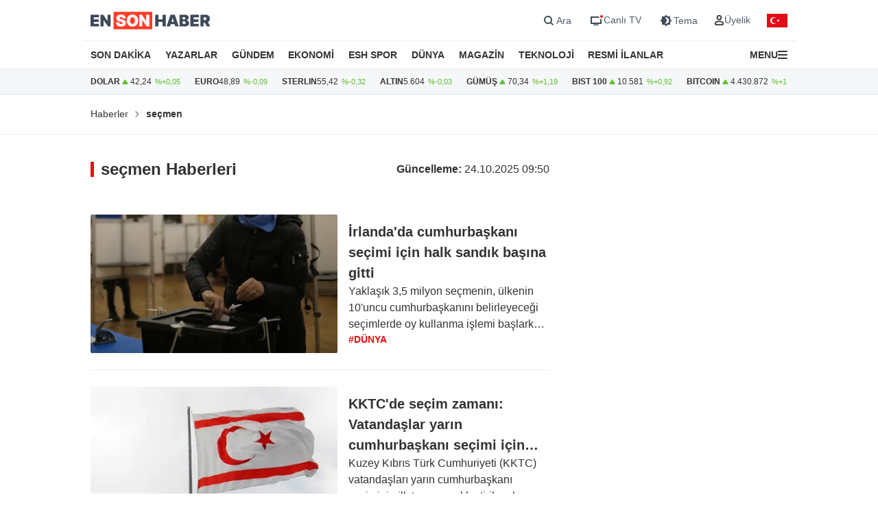

--- FILE ---
content_type: text/html; charset=UTF-8
request_url: https://www.ensonhaber.com/secmen.htm
body_size: 12846
content:
<!doctype html>
<html lang="tr">
<head>
    <meta charset="utf-8">
    <meta name="viewport" content="width=device-width, initial-scale=1.0" />

    <title>seçmen Haberleri – Son seçmen Gelişmeleri | En Son Haber</title>
    <meta name="title" content="seçmen Haberleri – Son seçmen Gelişmeleri | En Son Haber" />
    <meta name="description" content="seçmen ile ilgili en güncel haberleri, son dakika seçmen gelişmelerini ve detaylı içerikleri buradan takip edebilirsiniz.">
    <link rel="canonical" href="https://www.ensonhaber.com/secmen.htm">
        <meta name="last-modified" content="2025-10-24T09:50:00+03:00">
    <meta http-equiv="x-dns-prefetch-control" content="on" />
    <link rel="dns-prefetch" href="https://static.criteo.net">
    <link rel="dns-prefetch" href="https://pagead2.googlesyndication.com">
    <link rel="dns-prefetch" href="https://www.google.com">
    <link rel="dns-prefetch" href="https://www.google-analytics.com">
    <link rel="dns-prefetch" href="https://www.googletagmanager.com">
    <link rel="dns-prefetch" href="https://www.googletagservices.com">
    <link rel="dns-prefetch" href="https://securepubads.g.doubleclick.net">
    <link rel="dns-prefetch" href="https://tpc.googlesyndication.com">
    <link rel="preconnect" href="https://icdn.ensonhaber.com" />
    <link rel="preconnect" href="https://s.ensonhaber.com" />
    <link rel="preconnect" href="https://securepubads.g.doubleclick.net">
    <link rel="preconnect" href="https://tpc.googlesyndication.com">


<link rel="icon" type="image/png" href="https://s2.ensonhaber.com/assets/img/favicon/favicon-96x96.png" sizes="96x96" />
<link rel="icon" type="image/svg+xml" href="https://s2.ensonhaber.com/assets/img/favicon/favicon.svg" />
<link rel="shortcut icon" type="image/png" href="https://s2.ensonhaber.com/assets/img/favicon/favicon.png" />
<link rel="apple-touch-icon" sizes="180x180" href="https://s2.ensonhaber.com/assets/img/favicon/apple-touch-icon.png" />

    <!-- css & js -->
    <link rel="preload" href="https://s2.ensonhaber.com/assets/css/pages/etiket.min.css?dv91_2625b2a" as="style">
<link rel="stylesheet" href="https://s2.ensonhaber.com/assets/css/pages/etiket.min.css?dv91_2625b2a">
    <link rel="preload" fetchpriority="high" href="https://securepubads.g.doubleclick.net/tag/js/gpt.js" as="script"/>
<script async src="https://securepubads.g.doubleclick.net/tag/js/gpt.js"></script>

<!-- Google Tag Manager -->
<script>(function(w,d,s,l,i){w[l]=w[l]||[];w[l].push({'gtm.start':
            new Date().getTime(),event:'gtm.js'});var f=d.getElementsByTagName(s)[0],
        j=d.createElement(s),dl=l!='dataLayer'?'&l='+l:'';j.async=true;j.src=
        'https://www.googletagmanager.com/gtm.js?id='+i+dl;f.parentNode.insertBefore(j,f);
    })(window,document,'script','dataLayer','GTM-PL4PL92');</script>
<!-- End Google Tag Manager -->

<script>!function(){var t=document.createElement("script");t.setAttribute("src",'https://cdn.p.analitik.bik.gov.tr/tracker'+(typeof Intl!=="undefined"?(typeof (Intl||"").PluralRules!=="undefined"?'1':typeof Promise!=="undefined"?'2':typeof MutationObserver!=='undefined'?'3':'4'):'4')+'.js'),t.setAttribute("data-website-id","562cb786-235a-4aec-8b45-75140a84acb5"),t.setAttribute("data-host-url",'//562cb786-235a-4aec-8b45-75140a84acb5.collector.p.analitik.bik.gov.tr'),document.head.appendChild(t)}();</script>

<link rel="manifest" href="/manifest.json?data=Bildirt">    <!-- //css & js -->

</head>
<body data-bs-theme="light">

<!-- header -->
<!-- Google Tag Manager (noscript) -->
<noscript><iframe src="https://www.googletagmanager.com/ns.html?id=GTM-PL4PL92" height="0" width="0" style="display:none;visibility:hidden"></iframe></noscript>
<!-- End Google Tag Manager (noscript) -->

<header id="header">

    <!-- main menu -->
    <div class="main-menu">

    <!-- top bar -->
    <div class="top-bar">
        <div class="container">

            <!-- nav toggler -->
            <div class="nav-icon">
                <button class="nav-toggler rs-text" aria-label="Menu">
                                        <svg width="18" height="18" xmlns="http://www.w3.org/2000/svg" xml:space="preserve" style="fill-rule:evenodd;clip-rule:evenodd;stroke-linejoin:round;stroke-miterlimit:2" viewBox="0 0 59 50">
                        <path d="M0 0h58.333v8.333H0V0Zm0 20.833h58.333v8.334H0v-8.334Zm0 20.834h58.333V50H0v-8.333Z" style="fill:var(--text-color);fill-rule:nonzero"/>
                    </svg>
                </button>
            </div>
            <!-- //nav toggler -->

            <a href="/" title="Ensonhaber" class="logo">                <img src="https://s2.ensonhaber.com/assets/img/logo.svg" alt="Ensonhaber" width="175" height="26" class="light" />
                <img loading="lazy" src="https://s2.ensonhaber.com/assets/img/logo-dark.svg" alt="Ensonhaber" width="175" height="26" class="dark" />
            </a>
            
            <!-- right nav -->
            <div class="right-nav">

                <!-- top links -->
                <div class="top-links" >

                   <button class="search" aria-label="Arama" onclick="searchForm();">
                        <span>
                            <svg class="ci" width="18" height="18" xmlns="http://www.w3.org/2000/svg" xml:space="preserve" style="fill-rule:evenodd;clip-rule:evenodd;stroke-linejoin:round;stroke-miterlimit:2" viewBox="0 0 23 23"><path d="M10.4 11.5 4.728 5.828a.777.777 0 1 1 1.1-1.1L11.5 10.4l5.672-5.672a.777.777 0 1 1 1.1 1.1L12.6 11.5l5.672 5.672a.777.777 0 1 1-1.1 1.1L11.5 12.6l-5.672 5.672a.777.777 0 1 1-1.1-1.1L10.4 11.5Z" style="fill:var(--text-color);stroke:var(--text-color);stroke-width:1px"/></svg>
                            <svg class="light si" width="23" height="23" xmlns="http://www.w3.org/2000/svg" fill="none"><path fill-rule="evenodd" d="M15 11a4 4 0 1 1-8 0 4 4 0 0 1 8 0Zm-.524 4.89a6 6 0 1 1 1.414-1.414l3.317 3.317-1.414 1.414-3.316-3.316Z" clip-rule="evenodd" style="fill:#3E4959;" /></svg>
                            <svg class="dark si" width="23" height="23" xmlns="http://www.w3.org/2000/svg" fill="none"><path fill-rule="evenodd" d="M15 11a4 4 0 1 1-8 0 4 4 0 0 1 8 0Zm-.524 4.89a6 6 0 1 1 1.414-1.414l3.317 3.317-1.414 1.414-3.316-3.316Z" clip-rule="evenodd" style="fill:#FFFFFF;" /></svg>
                        </span>
                        <span>Ara</span>
                    </button>

                    <a href="/canli-tv"  target="_blank" title="Canlı TV">
                        <span>
                            <svg class="light" width="23" height="23" xmlns="http://www.w3.org/2000/svg" fill="none"><path style="fill:#3E4959;" fill-rule="evenodd" d="M16 6H4v11h16v-7a3.981 3.981 0 0 1-2-.535V15H6V8h10.535A3.982 3.982 0 0 1 16 6ZM8 18s1.5-.5 4-.5 4 .5 4 .5v1H8v-1Z" clip-rule="evenodd"/><circle cx="20" cy="6" r="2" fill="#ED0D0D"/></svg>
                            <svg class="dark" width="23" height="23" xmlns="http://www.w3.org/2000/svg" fill="none"><path style="fill:#FFFFFF;" fill-rule="evenodd" d="M16 6H4v11h16v-7a3.981 3.981 0 0 1-2-.535V15H6V8h10.535A3.982 3.982 0 0 1 16 6ZM8 18s1.5-.5 4-.5 4 .5 4 .5v1H8v-1Z" clip-rule="evenodd"/><circle cx="20" cy="6" r="2" fill="#ED0D0D"/></svg>
                        </span>
                        <span>Canlı TV</span>
                    </a>

                    <button aria-label="Tema değiştir (Gece/Gündüz)" onclick="switchTheme();">
                        <span>
                                                        <svg class="light" width="23" height="23" xmlns="http://www.w3.org/2000/svg" fill="none"><path style="fill:#3E4959;" fill-rule="evenodd" d="M12 3.515 14.485 6H18v3.515L20.485 12 18 14.485V18h-3.515L12 20.485 9.515 18H6v-3.515L3.515 12 6 9.515V6h3.515L12 3.515ZM13 12a4.501 4.501 0 0 1-2.75 4.147 4.5 4.5 0 1 0 0-8.294A4.501 4.501 0 0 1 13 12Z" clip-rule="evenodd"/></svg>
                            <svg class="dark" width="23" height="23" xmlns="http://www.w3.org/2000/svg" xml:space="preserve" style="fill-rule:evenodd;clip-rule:evenodd;stroke-linejoin:round;stroke-miterlimit:2" viewBox="0 0 100 100"><path d="M60.355 25 50 14.645 39.645 25H25v14.645L14.645 50 25 60.355V75h14.645L50 85.355 60.355 75H75V60.355L85.355 50 75 39.645V25H60.355Zm8.395 25c0 10.355-8.395 18.75-18.75 18.75S31.25 60.355 31.25 50 39.645 31.25 50 31.25 68.75 39.645 68.75 50ZM50 62.5c6.904 0 12.5-5.596 12.5-12.5S56.904 37.5 50 37.5 37.5 43.096 37.5 50 43.096 62.5 50 62.5Z" style="fill:#fff"/></svg>
                        </span>
                        <span>Tema</span>
                    </button>

                    <div class="userprofil" id="userLoginBt">
                        <a href="/login" title="Kullanıcı Girişi" class="userprofil-link">
                            <span>
                                <svg width="15" height="15" xmlns="http://www.w3.org/2000/svg" xml:space="preserve" style="fill-rule:evenodd;clip-rule:evenodd;stroke-linecap:round;stroke-linejoin:round" viewBox="0 0 433 496"><path d="M479.261 464H320.733c-46.657 2.317-87.994 30.816-106.751 73.6-22.624 44.416 22.528 86.4 75.04 86.4h221.951c52.544 0 97.696-41.984 75.04-86.4-18.755-42.784-60.093-71.283-106.752-73.6ZM495.997 272c0 53.019-42.979 96-96 96-53.018 0-95.999-42.981-95.999-96s42.981-96 95.999-96a95.998 95.998 0 0 1 96 96Z" style="fill:none;stroke:var(--text-color);stroke-width:60px" transform="translate(-184 -152)"/></svg>
                            </span>
                            <span>Üyelik</span>
                        </a>
                    </div>

                </div>
                <!-- //top links -->

                <!-- bayrak -->
                <span id="bayrak" class="bayrak" aria-hidden="true">
                    <svg aria-hidden="true" focusable="false" xmlns="http://www.w3.org/2000/svg" width="30" height="20" viewBox="0 -30000 90000 60000"><path fill="#e30a17" d="M0-30000h90000v60000H0z"/><path fill="#fff" d="m41750 0 13568-4408-8386 11541V-7133l8386 11541zm925 8021a15000 15000 0 1 1 0-16042 12000 12000 0 1 0 0 16042z"/></svg>
                </span>
                <!-- bayrak -->

            </div>
            <!-- //right nav -->

        </div>
    </div>
    <!-- //top bar -->


</div>    <!-- //main menu -->

    <!-- search form -->
    <div id="search-form" role="search" aria-label="Site içi arama">
    <div class="container">

        <div class="row align-items-center">
            <div class="col">
                <input type="search" id="search-input" name="q" placeholder="Ensonhaber'de Ara" />
            </div>
            <div class="col-1 d-none d-sm-block">
                <button type="submit" class="search-button" id="search-button">
                    <svg width="20" height="20" xmlns="http://www.w3.org/2000/svg" xml:space="preserve" style="fill-rule:evenodd;clip-rule:evenodd;stroke-linecap:round;stroke-linejoin:round" viewBox="0 0 496 497">
                        <path d="M176 360.496c.001-88.012 62.175-163.767 148.496-180.934 86.323-17.167 172.752 29.035 206.426 110.351 33.676 81.316 5.219 175.095-67.965 223.985-73.184 48.889-170.715 39.273-232.941-22.97A184.478 184.478 0 0 1 176 360.496Z" style="fill:none;stroke:var(--sep-color);stroke-width:48px" transform="translate(-152 -152)"/>
                        <path d="M544.928 544.944 624 624.016" style="fill:none;fill-rule:nonzero;stroke:var(--sep-color);stroke-width:48px" transform="translate(-152 -152)"/>
                    </svg>
                </button>
            </div>
        </div>

    </div>
</div>

<script>
    /* ESC Key*/
    document.addEventListener('keydown', function(event) {
        if (event.key === 'Escape' || event.key === 'Esc') {

            // Hide Search Form
            const searchdiv = document.getElementById('search-form');
            if(searchdiv.classList.contains('active')) {
                searchForm();
            }

        }
    });
</script>    <!-- //search form -->

</header>

<!-- nav -->
<nav id="mainnav">
    <div class="container">
        <ul>
            <li><a href="/son-dakika-haberleri">SON DAKİKA</a></li>
            <li><a href="/yazarlar">YAZARLAR</a></li>
            <li><a href="/gundem">GÜNDEM</a></li>
            <li><a href="/ekonomi">EKONOMİ</a></li>
            <li><a href="/kralspor">ESH SPOR</a></li>
            <li><a href="/dunya">DÜNYA</a></li>
            <li><a href="/magazin">MAGAZİN</a></li>
            <li><a href="/teknoloji">TEKNOLOJİ</a></li>
            <li><a href="/resmi-ilanlar">RESMİ İLANLAR</a></li>
            <li>

                <!-- nav toggler -->
                <div class="nav-icon">
                    <button class="nav-toggler" aria-label="Menu">
                        <span>MENU</span>
                        <svg width="14" height="14" xmlns="http://www.w3.org/2000/svg" xml:space="preserve" style="fill-rule:evenodd;clip-rule:evenodd;stroke-linejoin:round;stroke-miterlimit:2" viewBox="0 0 59 50">
                            <path d="M0 0h58.333v8.333H0V0Zm0 20.833h58.333v8.334H0v-8.334Zm0 20.834h58.333V50H0v-8.333Z" style="fill:var(--text-color);fill-rule:nonzero"/>
                        </svg>
                    </button>
                </div>
                <!-- //nav toggler -->

            </li>
        </ul>

    </div>
</nav>
<!-- //nav -->

<!-- offcanvas nav -->
<div id="offcanvas-nav" aria-label="Ana menü" aria-hidden="true" tabindex="-1">
    <div class="inner">

        <!-- top -->
        <div class="top">

            <!-- logo -->
            <div  class="logo">
                <img loading="lazy" src="https://s2.ensonhaber.com/assets/img/logo.svg" alt="Ensonhaber" width="135" height="25" class="light" />
                <img loading="lazy" src="https://s2.ensonhaber.com/assets/img/logo-dark.svg" alt="Ensonhaber" width="135" height="25" class="dark" />
            </div>
            <!-- //logo -->

            <!-- close -->
            <button  aria-label="Kapat" class="close nav-toggler">
                <svg width="13" height="13" xmlns="http://www.w3.org/2000/svg" xml:space="preserve" style="fill-rule:evenodd;clip-rule:evenodd;stroke-linejoin:round;stroke-miterlimit:2" viewBox="0 0 3334 3334">
                  <path d="M1666.67 1195.27 2764.3 97.63c130.167-130.173 341.233-130.173 471.4 0 130.167 130.177 130.167 341.23 0 471.407l-1097.63 1097.63 1097.63 1097.63c130.167 130.167 130.167 341.233 0 471.4-130.167 130.167-341.233 130.167-471.4 0l-1097.63-1097.63-1097.63 1097.63c-130.177 130.167-341.23 130.167-471.407 0-130.173-130.167-130.173-341.233 0-471.4l1097.64-1097.63L97.633 569.037C-32.54 438.86-32.54 227.807 97.633 97.63c130.177-130.173 341.23-130.173 471.407 0l1097.63 1097.64Z" style="fill:var(--text-color)"/>
                </svg>
            </button>
            <!-- //close -->

        </div>
        <!-- //top -->

        <!-- buttons -->
        <div class="buttons">
                       <a href="https://videonuz.ensonhaber.com" target="_blank">
                <svg xmlns="http://www.w3.org/2000/svg" width="18" height="18" fill="none" viewBox="0 0 24 24"><path style="fill:var(--icon-color);" fill-rule="evenodd" d="M11.075 7.508c-1.329-.784-2.825.283-2.825 1.705v5.574c0 1.422 1.496 2.489 2.825 1.705l4.72-2.787c1.273-.752 1.273-2.658 0-3.41l-4.72-2.787ZM9.75 9.213c0-.198.096-.337.21-.408a.323.323 0 0 1 .352-.005l4.72 2.787a.465.465 0 0 1 .218.413.465.465 0 0 1-.218.413l-4.72 2.787a.323.323 0 0 1-.353-.005.467.467 0 0 1-.209-.408V9.213Z" clip-rule="evenodd"/><path style="fill:var(--icon-color);" fill-rule="evenodd" d="M12 1.25C6.063 1.25 1.25 6.063 1.25 12S6.063 22.75 12 22.75 22.75 17.937 22.75 12 17.937 1.25 12 1.25ZM2.75 12a9.25 9.25 0 1 1 18.5 0 9.25 9.25 0 0 1-18.5 0Z" clip-rule="evenodd"/></svg>
                <span>Video</span>
            </a>
            <a href="/canli-tv">
                <svg xmlns="http://www.w3.org/2000/svg" width="18" height="18" fill="none" viewBox="0 0 24 24"><path style="fill:var(--icon-color);" fill-rule="evenodd" d="M15.488 1.43a.75.75 0 0 1 .081 1.058L13.202 5.25h2.853c1.367 0 2.47 0 3.337.117.9.12 1.658.38 2.26.981.602.602.86 1.36.982 2.26.116.867.116 1.97.116 3.337v4.11c0 1.367 0 2.47-.116 3.337-.122.9-.38 1.658-.982 2.26-.602.602-1.36.86-2.26.982-.867.116-1.97.116-3.337.116h-8.11c-1.367 0-2.47 0-3.337-.116-.9-.122-1.658-.38-2.26-.982-.602-.602-.86-1.36-.981-2.26-.117-.867-.117-1.97-.117-3.337v-4.11c0-1.367 0-2.47.117-3.337.12-.9.38-1.658.981-2.26.602-.602 1.36-.86 2.26-.981.867-.117 1.97-.117 3.337-.117h2.853L8.43 2.488a.75.75 0 1 1 1.138-.976L12 4.348l2.43-2.836a.75.75 0 0 1 1.058-.081Zm1.262 5.32v14.5c1.046-.004 1.826-.02 2.442-.103.734-.099 1.122-.28 1.399-.556.277-.277.457-.665.556-1.4.101-.755.103-1.756.103-3.191v-4c0-1.435-.002-2.437-.103-3.192-.099-.734-.28-1.122-.556-1.399-.277-.277-.665-.457-1.4-.556-.615-.083-1.395-.099-2.441-.102Zm-1.5 14.5V6.75H8c-1.435 0-2.437.002-3.192.103-.734.099-1.122.28-1.399.556-.277.277-.457.665-.556 1.4-.101.754-.103 1.756-.103 3.191v4c0 1.435.002 2.436.103 3.192.099.734.28 1.122.556 1.399.277.277.665.457 1.4.556.754.101 1.756.103 3.191.103h7.25Z" clip-rule="evenodd"/><path style="fill:var(--icon-color);" d="M20 16a1 1 0 1 0-2 0 1 1 0 0 0 2 0ZM20 12a1 1 0 1 0-2 0 1 1 0 0 0 2 0Z"/></svg>
                <span>Canlı TV</span>
            </a>
            <button aria-label="tema" onclick="switchTheme();">
                <svg class="light" xmlns="http://www.w3.org/2000/svg" width="18" height="18" fill="none" viewBox="0 0 24 24"><path style="fill:var(--icon-color);" fill-rule="evenodd" d="M12 1.25a.75.75 0 0 1 .75.75v1a.75.75 0 0 1-1.5 0V2a.75.75 0 0 1 .75-.75ZM4.399 4.399a.75.75 0 0 1 1.06 0l.393.392a.75.75 0 0 1-1.06 1.061l-.393-.393a.75.75 0 0 1 0-1.06Zm15.202 0a.75.75 0 0 1 0 1.06l-.393.393a.75.75 0 0 1-1.06-1.06l.393-.393a.75.75 0 0 1 1.06 0ZM12 6.75a5.25 5.25 0 1 0 0 10.5 5.25 5.25 0 0 0 0-10.5ZM5.25 12a6.75 6.75 0 1 1 13.5 0 6.75 6.75 0 0 1-13.5 0Zm-4 0a.75.75 0 0 1 .75-.75h1a.75.75 0 0 1 0 1.5H2a.75.75 0 0 1-.75-.75Zm19 0a.75.75 0 0 1 .75-.75h1a.75.75 0 0 1 0 1.5h-1a.75.75 0 0 1-.75-.75Zm-2.102 6.148a.75.75 0 0 1 1.06 0l.393.393a.75.75 0 1 1-1.06 1.06l-.393-.393a.75.75 0 0 1 0-1.06Zm-12.296 0a.75.75 0 0 1 0 1.06l-.393.393a.75.75 0 1 1-1.06-1.06l.392-.393a.75.75 0 0 1 1.061 0ZM12 20.25a.75.75 0 0 1 .75.75v1a.75.75 0 0 1-1.5 0v-1a.75.75 0 0 1 .75-.75Z" clip-rule="evenodd"/></svg>
                <svg class="dark" xmlns="http://www.w3.org/2000/svg" width="18" height="18" fill="none" viewBox="0 0 24 24"><path style="fill:var(--icon-color);" fill-rule="evenodd" d="M11.017 2.802a9.25 9.25 0 1 0 10.181 10.181A7.25 7.25 0 1 1 11.017 2.802ZM1.25 12C1.25 6.063 6.063 1.25 12 1.25c.717 0 1.075.571 1.137 1.026.059.438-.103.995-.606 1.299a5.75 5.75 0 1 0 7.894 7.894c.304-.503.861-.665 1.299-.606.455.062 1.026.42 1.026 1.137 0 5.937-4.813 10.75-10.75 10.75S1.25 17.937 1.25 12Z" clip-rule="evenodd"/></svg>
                <span>Tema</span>
            </button>
            <button aria-label="arama" id="search-link" onclick="navSearchForm();">
                <svg class="hide-icon" xmlns="http://www.w3.org/2000/svg" width="18" height="18" fill="none" viewBox="0 0 24 24"><path style="fill:var(--icon-color);" fill-rule="evenodd" d="M11.5 2.75a8.75 8.75 0 1 0 0 17.5 8.75 8.75 0 0 0 0-17.5ZM1.25 11.5c0-5.66 4.59-10.25 10.25-10.25S21.75 5.84 21.75 11.5c0 2.56-.939 4.902-2.491 6.698l3.271 3.272a.75.75 0 1 1-1.06 1.06l-3.272-3.271A10.21 10.21 0 0 1 11.5 21.75c-5.66 0-10.25-4.59-10.25-10.25Zm7 0a.75.75 0 0 1 .75-.75h5a.75.75 0 0 1 0 1.5H9a.75.75 0 0 1-.75-.75Z" clip-rule="evenodd"/></svg>
                <svg class="show-icon" xmlns="http://www.w3.org/2000/svg" width="18" height="18" fill="none" viewBox="0 0 24 24"><path style="fill:var(--icon-color);" fill-rule="evenodd" d="M11.5 2.75a8.75 8.75 0 1 0 0 17.5 8.75 8.75 0 0 0 0-17.5ZM1.25 11.5c0-5.66 4.59-10.25 10.25-10.25S21.75 5.84 21.75 11.5c0 2.56-.939 4.902-2.491 6.698l3.271 3.272a.75.75 0 1 1-1.06 1.06l-3.272-3.271A10.21 10.21 0 0 1 11.5 21.75c-5.66 0-10.25-4.59-10.25-10.25Z" clip-rule="evenodd"/></svg>
                <span>Arama</span>
            </button>
        </div>
        <!-- //buttons -->

        <!-- search -->
        <label id="nav-search">
            <input id="nav-search-input" type="search" name="q" placeholder="Ensonhaber'de Ara">
            <button type="submit" id="nav-search-button">Ara</button>
        </label>
        <!-- //search -->

        <!-- categories -->
        <div class="categories scroll">

            <!-- nav items -->
            <ul>

                <li>
                    <a href="/canli-tv" class="title">Canlı Tv</a>
                </li>
                <li>
                    <a href="/namaz-vakitleri" class="title">Namaz Vakitleri</a>
                </li>
                <li>
                    <a href="/gundem" class="title">Gündem</a>
                </li>
                <li>
                    <a href="/yazarlar" class="title">Yazarlar</a>
                </li>
                <li>
                    <a href="/dunya" class="title">Dünya</a>
                </li>
                <li>
                    <a href="/ekonomi" class="title">Ekonomi</a>
                </li>
                <li>
                    <a href="/kralspor" class="title">ESH Spor</a>
                </li>
                <li>
                    <a href="/magazin" class="title">Magazin</a>
                </li>
                <li>
                    <a href="/teknoloji" class="title">Teknoloji</a>
                </li>
                <li>
                    <a href="/saglik" class="title">Sağlık</a>
                </li>

                <li><a href="/otomobil">Otomobil</a></li>
                <li><a href="/emlak">Emlak</a></li>
                <li><a href="/politika">Politika</a></li>
                <li><a href="/3-sayfa">3. Sayfa</a></li>
                <li><a href="/egitim-haberleri">Eğitim</a></li>
                <li><a href="/ic-haber">İç Haber</a></li>
                <li><a href="/kultur-sanat">Kültür Sanat</a></li>
                <li><a href="/medya">Medya</a></li>
                <li><a href="/yasam">Yaşam</a></li>
                <li><a href="/biyografi">Biyografi</a></li>
                <li><a href="/tarih-haberleri">Tarih</a></li>

            </ul>
            <!-- //nav items -->

            <!-- stores -->
            <div class="stores">
                <a href="https://play.google.com/store/apps/details?id=com.ysb.esh&hl=tr" target="_blank">
                    <img class="menu-lazy" data-src="https://s2.ensonhaber.com/assets/img/stores/android.svg" alt="Google Play" loading="lazy">
                    <div class="text-content">
                        Google Store'dan
                        <span>İndirin</span>
                    </div>
                </a>

                <a href="https://apps.apple.com/us/app/ensonhaber/id353599677" target="_blank">
                    <img class="menu-lazy" data-src="https://s2.ensonhaber.com/assets/img/stores/apple.svg" alt="App Store" loading="lazy">
                    <div class="text-content">
                        APP Store'dan
                        <span>İndirin</span>
                    </div>
                </a>

                <a href="https://appgallery.huawei.com/app/C101130345" target="_blank">
                    <img class="menu-lazy"  data-src="https://s2.ensonhaber.com/assets/img/stores/huawei.svg" alt="Huawei AppGallery" loading="lazy">
                    <div class="text-content">
                        APP Gallery'den
                        <span>İndirin</span>
                    </div>
                </a>
            </div>
            <!-- //stores -->

        </div>
        <!-- //categories -->

        <!-- bottom -->
        <div class="bottom">
            <div class="copyright">&copy; 2025  Ensonhaber AŞ. Tüm Hakları Saklıdır</div>
        </div>
        <!-- bottom -->

    </div>
</div>

<!-- //offcanvas nav -->


<!-- //header -->

<!-- doviz bar -->
<div class="doviz-bar" role="complementary" aria-label="Döviz kuru bilgileri">
    <div class="container">

        <!-- currency bar -->
        <div class="currency-bar">
    <ul>
        <li>
            DOLAR
            <span class="up"></span>
            <span class="amount">42,24</span>
            <span class="change" aria-hidden="true">%+0,05</span>
        </li>
        <li>
            EURO
            <span class="down"></span>
            <span class="amount">48,89</span>
            <span class="change" aria-hidden="true">%-0,09</span>
        </li>
        <li>
            STERLIN
            <span class="down"></span>
            <span class="amount">55,42</span>
            <span class="change" aria-hidden="true">%-0,32</span>
        </li>
        <li>
            ALTIN
            <span class="down"></span>
            <span class="amount">5.604</span>
            <span class="change" aria-hidden="true">%-0,03</span>
        </li>
        <li>
            GÜMÜŞ
            <span class="up"></span>
            <span class="amount">70,34</span>
            <span class="change" aria-hidden="true">%+1,19</span>
        </li>
        <li>
            BIST 100
            <span class="up"></span>
            <span class="amount">10.581</span>
            <span class="change" aria-hidden="true">%+0,92</span>
        </li>
        <li>
            BITCOIN
            <span class="up"></span>
            <span class="amount">4.430.872</span>
            <span class="change" aria-hidden="true">%+1,94</span>
        </li>
    </ul>
</div>        <!-- //currency bar -->

      
    </div>
</div>
<!-- //doviz bar -->

<!-- breadcrumb -->
<div class="border-bottom">
    <div class="container">
        <nav aria-label="breadcrumb">
            <ol class="breadcrumb">
                <li class="breadcrumb-item"><a href="https://www.ensonhaber.com/">Haberler</a></li>
                <li class="breadcrumb-item active"><strong>seçmen</strong></li>
            </ol>
        </nav>
    </div>
</div>
<!-- //breadcrumb -->

<!-- main -->
<main>

    <!-- section -->
    <section class="page">
        <div class="container">

            <div class="row">
                <div class="col-lg-8">

                    <!-- title -->
                    <div class="row row-cols-1 row-cols-md-2 mb-4 align-items-center">
                        <div class="col">
                            <h1 class="section-title red mb-1 mb-md-0">
                                seçmen Haberleri
                            </h1>
                        </div>
                        <div class="col text-md-end">


                            <strong>Güncelleme:</strong> <time datetime="2025-10-24T09:50:00+03:00">24.10.2025 09:50</time>
                        </div>
                    </div>
                    <!-- //title -->

                    
                   
                    <!-- news -->
                    <div class="list-thumb-news mb-5">
                        <div class="row row-cols-1">

                            
                                <div class="col">

                                    <div class="item">

                                        <a href="/dunya/irlandada-cumhurbaskani-secimi-icin-halk-sandik-basina-gitti" title="İrlanda'da cumhurbaşkanı seçimi için halk sandık başına gitti" class="thumb">
                                            <img loading="lazy" src="https://icdn.ensonhaber.com/crop/400x225/resimler/diger/kok/2025/10/24/68fb1b871ad7b968.jpg" alt="İrlanda'da cumhurbaşkanı seçimi için halk sandık başına gitti" width="360" height="203" />
                                        </a>

                                        <span class="text">

                                            <a href="/dunya/irlandada-cumhurbaskani-secimi-icin-halk-sandik-basina-gitti" title="İrlanda'da cumhurbaşkanı seçimi için halk sandık başına gitti" class="title">
                                               <h2 class="rs-text">İrlanda'da cumhurbaşkanı seçimi için halk sandık başına gitti</h2>
                                            </a>


                                                 <a href="/dunya/irlandada-cumhurbaskani-secimi-icin-halk-sandik-basina-gitti" title="İrlanda'da cumhurbaşkanı seçimi için halk sandık başına gitti" class="desc">
                                                <p class="rs-text">Yaklaşık 3,5 milyon seçmenin, ülkenin 10'uncu cumhurbaşkanını belirleyeceği seçimlerde oy kullanma işlemi başlarken, sandıkların saat 22.00'de kapanacağı ancak sayım işleminin yarın başlayacağı öğrenildi.</p>
                                                 </a>


                                            <span class="tag">#Dünya</span>

                                        </span>
                                    </div>

                                </div>

                            
                                <div class="col">

                                    <div class="item">

                                        <a href="/gundem/kktcde-secim-zamani-vatandaslar-yarin-cumhurbaskani-secimi-icin-yarin-sandik-basina-gidece" title="KKTC'de seçim zamanı: Vatandaşlar yarın cumhurbaşkanı seçimi için yarın sandık başına gidecek" class="thumb">
                                            <img loading="lazy" src="https://icdn.ensonhaber.com/crop/400x225/resimler/diger/kok/2025/10/18/68f35eedcf0e7279.jpg" alt="KKTC'de seçim zamanı: Vatandaşlar yarın cumhurbaşkanı seçimi için yarın sandık başına gidecek" width="360" height="203" />
                                        </a>

                                        <span class="text">

                                            <a href="/gundem/kktcde-secim-zamani-vatandaslar-yarin-cumhurbaskani-secimi-icin-yarin-sandik-basina-gidece" title="KKTC'de seçim zamanı: Vatandaşlar yarın cumhurbaşkanı seçimi için yarın sandık başına gidecek" class="title">
                                               <h2 class="rs-text">KKTC'de seçim zamanı: Vatandaşlar yarın cumhurbaşkanı seçimi için yarın sandık başına gidecek</h2>
                                            </a>


                                                 <a href="/gundem/kktcde-secim-zamani-vatandaslar-yarin-cumhurbaskani-secimi-icin-yarin-sandik-basina-gidece" title="KKTC'de seçim zamanı: Vatandaşlar yarın cumhurbaşkanı seçimi için yarın sandık başına gidecek" class="desc">
                                                <p class="rs-text">Kuzey Kıbrıs Türk Cumhuriyeti (KKTC) vatandaşları yarın cumhurbaşkanı seçiminin ilk turu gerçekleştirilecek. Seçimlerde yaklaşık 200 bin kişinin oy kullanması bekleniyor.</p>
                                                 </a>


                                            <span class="tag">#Gündem</span>

                                        </span>
                                    </div>

                                </div>

                            
                                <div class="col">

                                    <div class="item">

                                        <a href="/dunya/hukumet-dugmeye-basti-oy-kullanma-yasi-dusuyor-yeni-yas-siniri" title="Hükümet düğmeye bastı: Oy kullanma yaşı düşüyor! Yeni yaş sınırı..." class="thumb">
                                            <img loading="lazy" src="https://icdn.ensonhaber.com/crop/400x225/resimler/diger/kok/2025/07/17/68795a73ade04177.jpg" alt="Hükümet düğmeye bastı: Oy kullanma yaşı düşüyor! Yeni yaş sınırı..." width="360" height="203" />
                                        </a>

                                        <span class="text">

                                            <a href="/dunya/hukumet-dugmeye-basti-oy-kullanma-yasi-dusuyor-yeni-yas-siniri" title="Hükümet düğmeye bastı: Oy kullanma yaşı düşüyor! Yeni yaş sınırı..." class="title">
                                               <h2 class="rs-text">Hükümet düğmeye bastı: Oy kullanma yaşı düşüyor! Yeni yaş sınırı...</h2>
                                            </a>


                                                 <a href="/dunya/hukumet-dugmeye-basti-oy-kullanma-yasi-dusuyor-yeni-yas-siniri" title="Hükümet düğmeye bastı: Oy kullanma yaşı düşüyor! Yeni yaş sınırı..." class="desc">
                                                <p class="rs-text">İngiltere hükümeti oy kullanma yaşını düşürmeye hazırlanıyor. Gençlerin sandığa taşınmasına olanak sağlayan bu adım gündemde büyük bir yankı uyandırdı.</p>
                                                 </a>


                                            <span class="tag">#Dünya</span>

                                        </span>
                                    </div>

                                </div>

                            
                                <div class="col">

                                    <div class="item">

                                        <a href="/gundem/ak-partili-secmenin-sokak-roportaji-yeniden-gundem-oldu" title="AK Partili seçmenin sokak röportajı yeniden gündem oldu" class="thumb">
                                            <img loading="lazy" src="https://icdn.ensonhaber.com/crop/400x225/resimler/diger/kok/2025/06/27/685e406f6482e956.jpg" alt="AK Partili seçmenin sokak röportajı yeniden gündem oldu" width="360" height="203" />
                                        </a>

                                        <span class="text">

                                            <a href="/gundem/ak-partili-secmenin-sokak-roportaji-yeniden-gundem-oldu" title="AK Partili seçmenin sokak röportajı yeniden gündem oldu" class="title">
                                               <h2 class="rs-text">AK Partili seçmenin sokak röportajı yeniden gündem oldu</h2>
                                            </a>


                                                 <a href="/gundem/ak-partili-secmenin-sokak-roportaji-yeniden-gundem-oldu" title="AK Partili seçmenin sokak röportajı yeniden gündem oldu" class="desc">
                                                <p class="rs-text">2023 seçimleri öncesi Batman'da yapılan sokak röportajında konuşan Kürt vatandaşın görüntüleri yeniden paylaşılırken, ders niteliğindeki sözleri ise dikkat çekti..</p>
                                                 </a>


                                            <span class="tag">#Gündem</span>

                                        </span>
                                    </div>

                                </div>

                            
                                <div class="col">

                                    <div class="item">

                                        <a href="/dunya/abd-secmenlerine-ic-ve-dis-politikayla-ilgili-gorusleri-soruldu" title="ABD seçmenlerine iç ve dış politikayla ilgili görüşleri soruldu" class="thumb">
                                            <img loading="lazy" src="https://icdn.ensonhaber.com/crop/400x225/resimler/diger/kok/2025/04/07/67f3b9da5ccca499.jpg" alt="ABD seçmenlerine iç ve dış politikayla ilgili görüşleri soruldu" width="360" height="203" />
                                        </a>

                                        <span class="text">

                                            <a href="/dunya/abd-secmenlerine-ic-ve-dis-politikayla-ilgili-gorusleri-soruldu" title="ABD seçmenlerine iç ve dış politikayla ilgili görüşleri soruldu" class="title">
                                               <h2 class="rs-text">ABD seçmenlerine iç ve dış politikayla ilgili görüşleri soruldu</h2>
                                            </a>


                                                 <a href="/dunya/abd-secmenlerine-ic-ve-dis-politikayla-ilgili-gorusleri-soruldu" title="ABD seçmenlerine iç ve dış politikayla ilgili görüşleri soruldu" class="desc">
                                                <p class="rs-text">ABD'de yapılan ankete göre vatandaşların yaklaşık yüzde 63'ü, ülkelerinin ekonomik gücünü zayıf bulurken, yüzde 55'i ise Trump'In enflasyon ve fiyat artışı ile mücadele şeklini onaylamıyor.</p>
                                                 </a>


                                            <span class="tag">#Dünya</span>

                                        </span>
                                    </div>

                                </div>

                            
                                <div class="col">

                                    <div class="item">

                                        <a href="/gundem/dilruba-kayserilioglunu-protokolde-agirlayan-chp-tepki-cekti" title="Dilruba Kayserilioğlu'nu protokolde ağırlayan CHP tepki çekti" class="thumb">
                                            <img loading="lazy" src="https://icdn.ensonhaber.com/crop/400x225/resimler/diger/kok/2024/08/31/66d35d4053287167.jpg" alt="Dilruba Kayserilioğlu'nu protokolde ağırlayan CHP tepki çekti" width="360" height="203" />
                                        </a>

                                        <span class="text">

                                            <a href="/gundem/dilruba-kayserilioglunu-protokolde-agirlayan-chp-tepki-cekti" title="Dilruba Kayserilioğlu'nu protokolde ağırlayan CHP tepki çekti" class="title">
                                               <h2 class="rs-text">Dilruba Kayserilioğlu'nu protokolde ağırlayan CHP tepki çekti</h2>
                                            </a>


                                                 <a href="/gundem/dilruba-kayserilioglunu-protokolde-agirlayan-chp-tepki-cekti" title="Dilruba Kayserilioğlu'nu protokolde ağırlayan CHP tepki çekti" class="desc">
                                                <p class="rs-text">CHP Genel Başkanı Özgür Özel'in İzmir Enternasyonal Fuarı'nın açılışında sokak röportajında AK Partili seçmene 'gerizekalı' diyen Dilruba Kayserilioğlu'nu protokolde konuk etmesinin yankıları sürüyor..</p>
                                                 </a>


                                            <span class="tag">#Gündem</span>

                                        </span>
                                    </div>

                                </div>

                            
                                <div class="col">

                                    <div class="item">

                                        <a href="/dunya/iranda-secim-gunu-oy-verme-sureci-basladi" title="İran'da seçim günü: Oy verme süreci başladı" class="thumb">
                                            <img loading="lazy" src="https://icdn.ensonhaber.com/crop/400x225/resimler/diger/kok/2024/07/05/66878592bcd99669.jpg" alt="İran'da seçim günü: Oy verme süreci başladı" width="360" height="203" />
                                        </a>

                                        <span class="text">

                                            <a href="/dunya/iranda-secim-gunu-oy-verme-sureci-basladi" title="İran'da seçim günü: Oy verme süreci başladı" class="title">
                                               <h2 class="rs-text">İran'da seçim günü: Oy verme süreci başladı</h2>
                                            </a>


                                                 <a href="/dunya/iranda-secim-gunu-oy-verme-sureci-basladi" title="İran'da seçim günü: Oy verme süreci başladı" class="desc">
                                                <p class="rs-text">İran İçişleri Bakanı Ahmed Vahidi, başkent Tahran'da düzenlediği basın toplantısında, oy verme sürecinin başladığını ve vatandaşların sandık başına gittiğini duyurdu.</p>
                                                 </a>


                                            <span class="tag">#Dünya</span>

                                        </span>
                                    </div>

                                </div>

                            
                                <div class="col">

                                    <div class="item">

                                        <a href="/gundem/secmen-yarin-3-ilce-ve-4-beldede-sandiga-gidecek" title="Seçmen yarın 3 ilçe ve 4 beldede sandığa gidecek" class="thumb">
                                            <img loading="lazy" src="https://icdn.ensonhaber.com/crop/400x225/resimler/diger/kok/2024/06/01/665acfaddf810426.jpg" alt="Seçmen yarın 3 ilçe ve 4 beldede sandığa gidecek" width="360" height="203" />
                                        </a>

                                        <span class="text">

                                            <a href="/gundem/secmen-yarin-3-ilce-ve-4-beldede-sandiga-gidecek" title="Seçmen yarın 3 ilçe ve 4 beldede sandığa gidecek" class="title">
                                               <h2 class="rs-text">Seçmen yarın 3 ilçe ve 4 beldede sandığa gidecek</h2>
                                            </a>


                                                 <a href="/gundem/secmen-yarin-3-ilce-ve-4-beldede-sandiga-gidecek" title="Seçmen yarın 3 ilçe ve 4 beldede sandığa gidecek" class="desc">
                                                <p class="rs-text">Yüksek Seçim Kurulu'nun, seçimlerin yenilenmesine karar verdiği 3 ilçe ve 4 beldede seçmen yarın oyunu kullanmak için sandık başına gidecek.</p>
                                                 </a>


                                            <span class="tag">#Gündem</span>

                                        </span>
                                    </div>

                                </div>

                            
                                <div class="col">

                                    <div class="item">

                                        <a href="/dunya/abdde-joe-bidenin-yapay-zekayla-sesini-taklit-eden-kisiye-ceza-yagdi" title="ABD'de Joe Biden'ın yapay zekayla sesini taklit eden kişiye ceza yağdı" class="thumb">
                                            <img loading="lazy" src="https://icdn.ensonhaber.com/crop/400x225/resimler/diger/kok/2024/05/24/6650298513f23177.jpg" alt="ABD'de Joe Biden'ın yapay zekayla sesini taklit eden kişiye ceza yağdı" width="360" height="203" />
                                        </a>

                                        <span class="text">

                                            <a href="/dunya/abdde-joe-bidenin-yapay-zekayla-sesini-taklit-eden-kisiye-ceza-yagdi" title="ABD'de Joe Biden'ın yapay zekayla sesini taklit eden kişiye ceza yağdı" class="title">
                                               <h2 class="rs-text">ABD'de Joe Biden'ın yapay zekayla sesini taklit eden kişiye ceza yağdı</h2>
                                            </a>


                                                 <a href="/dunya/abdde-joe-bidenin-yapay-zekayla-sesini-taklit-eden-kisiye-ceza-yagdi" title="ABD'de Joe Biden'ın yapay zekayla sesini taklit eden kişiye ceza yağdı" class="desc">
                                                <p class="rs-text">ABD'de seçmenlere Başkan Joe Biden'ın sesini taklit eden ve yapay zeka ile oluşturulmuş otomatik aramalar yapan kişiye 6 milyon dolar ceza, şirketine de 2 milyon dolar ceza verildi. Sanığın yargılanmasına ise 5 Haziran'da başlanacak.</p>
                                                 </a>


                                            <span class="tag">#Dünya</span>

                                        </span>
                                    </div>

                                </div>

                            
                                <div class="col">

                                    <div class="item">

                                        <a href="/3-sayfa/zonguldakta-sahildeki-ceset-secmen-kartindan-teshis-edildi" title="Zonguldak'ta sahildeki ceset seçmen kartından teşhis edildi" class="thumb">
                                            <img loading="lazy" src="https://icdn.ensonhaber.com/crop/400x225/resimler/diger/kok/2024/05/04/663644522e013545.jpg" alt="Zonguldak'ta sahildeki ceset seçmen kartından teşhis edildi" width="360" height="203" />
                                        </a>

                                        <span class="text">

                                            <a href="/3-sayfa/zonguldakta-sahildeki-ceset-secmen-kartindan-teshis-edildi" title="Zonguldak'ta sahildeki ceset seçmen kartından teşhis edildi" class="title">
                                               <h2 class="rs-text">Zonguldak'ta sahildeki ceset seçmen kartından teşhis edildi</h2>
                                            </a>


                                                 <a href="/3-sayfa/zonguldakta-sahildeki-ceset-secmen-kartindan-teshis-edildi" title="Zonguldak'ta sahildeki ceset seçmen kartından teşhis edildi" class="desc">
                                                <p class="rs-text">Polis ekipleri cesedin bulunduğu sahilde yaptıkları aramada, çantadaki seçmen kartından yola çıkarak cesedin Saadet Yürektürk’e ait olduğunu belirledi.</p>
                                                 </a>


                                            <span class="tag">#3. Sayfa</span>

                                        </span>
                                    </div>

                                </div>

                            
                                <div class="col">

                                    <div class="item">

                                        <a href="/dunya/kuzey-makedonya-sandik-basinda-oy-verme-islemi-basladi" title="Kuzey Makedonya sandık başında: Oy verme işlemi başladı" class="thumb">
                                            <img loading="lazy" src="https://icdn.ensonhaber.com/crop/400x225/resimler/diger/kok/2024/04/24/6628a4f1e5cfb433.jpg" alt="Kuzey Makedonya sandık başında: Oy verme işlemi başladı" width="360" height="203" />
                                        </a>

                                        <span class="text">

                                            <a href="/dunya/kuzey-makedonya-sandik-basinda-oy-verme-islemi-basladi" title="Kuzey Makedonya sandık başında: Oy verme işlemi başladı" class="title">
                                               <h2 class="rs-text">Kuzey Makedonya sandık başında: Oy verme işlemi başladı</h2>
                                            </a>


                                                 <a href="/dunya/kuzey-makedonya-sandik-basinda-oy-verme-islemi-basladi" title="Kuzey Makedonya sandık başında: Oy verme işlemi başladı" class="desc">
                                                <p class="rs-text">Kuzey Makedonya'da halk, cumhurbaşkanı seçimi için oy kullanmaya başladı. 7 adayın yarıştığı seçimde toplam 1 milyon 814 bin 317 kayıtlı seçmen oy kullanacak.</p>
                                                 </a>


                                            <span class="tag">#Dünya</span>

                                        </span>
                                    </div>

                                </div>

                            
                                <div class="col">

                                    <div class="item">

                                        <a href="/gundem/30-buyuksehir-belediye-baskani-arasinda-en-cok-muhendis-yer-aldi" title="30 büyükşehir belediye başkanı arasında en çok mühendis yer aldı" class="thumb">
                                            <img loading="lazy" src="https://icdn.ensonhaber.com/crop/400x225/resimler/diger/kok/2024/04/02/660c2412de19e129.jpg" alt="30 büyükşehir belediye başkanı arasında en çok mühendis yer aldı" width="360" height="203" />
                                        </a>

                                        <span class="text">

                                            <a href="/gundem/30-buyuksehir-belediye-baskani-arasinda-en-cok-muhendis-yer-aldi" title="30 büyükşehir belediye başkanı arasında en çok mühendis yer aldı" class="title">
                                               <h2 class="rs-text">30 büyükşehir belediye başkanı arasında en çok mühendis yer aldı</h2>
                                            </a>


                                                 <a href="/gundem/30-buyuksehir-belediye-baskani-arasinda-en-cok-muhendis-yer-aldi" title="30 büyükşehir belediye başkanı arasında en çok mühendis yer aldı" class="desc">
                                                <p class="rs-text">Kesin olmayan sonuçlara göre, 30 büyükşehir belediye başkanı arasında en çok mühendis, avukat ve siyasetçiler yer alıyor.</p>
                                                 </a>


                                            <span class="tag">#Gündem</span>

                                        </span>
                                    </div>

                                </div>

                            
                                <div class="col">

                                    <div class="item">

                                        <a href="/yerel-secim/bursada-oylar-esit-cikinca-muhtar-kura-ile-belirlendi" title="Bursa'da oylar eşit çıkınca muhtar, kura ile belirlendi" class="thumb">
                                            <img loading="lazy" src="https://icdn.ensonhaber.com/crop/400x225/resimler/diger/kok/2024/03/31/6609a69769a78102.jpg" alt="Bursa'da oylar eşit çıkınca muhtar, kura ile belirlendi" width="360" height="203" />
                                        </a>

                                        <span class="text">

                                            <a href="/yerel-secim/bursada-oylar-esit-cikinca-muhtar-kura-ile-belirlendi" title="Bursa'da oylar eşit çıkınca muhtar, kura ile belirlendi" class="title">
                                               <h2 class="rs-text">Bursa'da oylar eşit çıkınca muhtar, kura ile belirlendi</h2>
                                            </a>


                                                 <a href="/yerel-secim/bursada-oylar-esit-cikinca-muhtar-kura-ile-belirlendi" title="Bursa'da oylar eşit çıkınca muhtar, kura ile belirlendi" class="desc">
                                                <p class="rs-text">İnegöl ilçesi Gazelli Mahallesi'nin 2 adayı aşit oy alınca, muhtar kura ile belirlendi.</p>
                                                 </a>


                                            <span class="tag">#Yerel Seçim</span>

                                        </span>
                                    </div>

                                </div>

                            
                                <div class="col">

                                    <div class="item">

                                        <a href="/bilgi/secmen-oy-pusulasini-nasil-katlayacagini-sasirdi-en-uzunu-97-santim" title="Seçmen oy pusulasını nasıl katlayacağını şaşırdı! En uzunu 97 santim…" class="thumb">
                                            <img loading="lazy" src="https://icdn.ensonhaber.com/crop/400x225/resimler/diger/kok/2024/03/31/6609644b1ad65818.jpg" alt="Seçmen oy pusulasını nasıl katlayacağını şaşırdı! En uzunu 97 santim…" width="360" height="203" />
                                        </a>

                                        <span class="text">

                                            <a href="/bilgi/secmen-oy-pusulasini-nasil-katlayacagini-sasirdi-en-uzunu-97-santim" title="Seçmen oy pusulasını nasıl katlayacağını şaşırdı! En uzunu 97 santim…" class="title">
                                               <h2 class="rs-text">Seçmen oy pusulasını nasıl katlayacağını şaşırdı! En uzunu 97 santim…</h2>
                                            </a>


                                                 <a href="/bilgi/secmen-oy-pusulasini-nasil-katlayacagini-sasirdi-en-uzunu-97-santim" title="Seçmen oy pusulasını nasıl katlayacağını şaşırdı! En uzunu 97 santim…" class="desc">
                                                <p class="rs-text">3 büyük şehirde bulunan oy pusulaları uzunluklarıyla dikkat çekti. En uzunun 97 santim olan pusulayı seçmen nasıl katlayacağını şaşırdı. İşte, üç büyük şehirdeki oy pusulalarının boyutları…</p>
                                                 </a>


                                            <span class="tag">#Bilgi</span>

                                        </span>
                                    </div>

                                </div>

                            
                                <div class="col">

                                    <div class="item">

                                        <a href="/yerel-secim/istanbulda-secmen-sus-tavuguyla-birlikte-oy-kullandi" title="İstanbul'da seçmen, süs tavuğuyla birlikte oy kullandı" class="thumb">
                                            <img loading="lazy" src="https://icdn.ensonhaber.com/crop/400x225/resimler/diger/kok/2024/03/31/66093226d6dd6521.jpg" alt="İstanbul'da seçmen, süs tavuğuyla birlikte oy kullandı" width="360" height="203" />
                                        </a>

                                        <span class="text">

                                            <a href="/yerel-secim/istanbulda-secmen-sus-tavuguyla-birlikte-oy-kullandi" title="İstanbul'da seçmen, süs tavuğuyla birlikte oy kullandı" class="title">
                                               <h2 class="rs-text">İstanbul'da seçmen, süs tavuğuyla birlikte oy kullandı</h2>
                                            </a>


                                                 <a href="/yerel-secim/istanbulda-secmen-sus-tavuguyla-birlikte-oy-kullandi" title="İstanbul'da seçmen, süs tavuğuyla birlikte oy kullandı" class="desc">
                                                <p class="rs-text">İstanbul'da 60 yaşındaki bir vatandaş, 31 Mart Mahalli İdareler Genel Seçimleri için sandık başına omzunda süs tavuğu ile gitti.</p>
                                                 </a>


                                            <span class="tag">#Yerel Seçim</span>

                                        </span>
                                    </div>

                                </div>

                            
                                <div class="col">

                                    <div class="item">

                                        <a href="/bilgi/konsept-sandik-oy-kullanmaya-kostumle-gelen-vatandaslar" title="Konsept: Sandık! Oy kullanmaya kostümle gelen vatandaşlar..." class="thumb">
                                            <img loading="lazy" src="https://icdn.ensonhaber.com/crop/400x225/resimler/diger/kok/2024/03/31/66092dac33f50750.jpg" alt="Konsept: Sandık! Oy kullanmaya kostümle gelen vatandaşlar..." width="360" height="203" />
                                        </a>

                                        <span class="text">

                                            <a href="/bilgi/konsept-sandik-oy-kullanmaya-kostumle-gelen-vatandaslar" title="Konsept: Sandık! Oy kullanmaya kostümle gelen vatandaşlar..." class="title">
                                               <h2 class="rs-text">Konsept: Sandık! Oy kullanmaya kostümle gelen vatandaşlar...</h2>
                                            </a>


                                                 <a href="/bilgi/konsept-sandik-oy-kullanmaya-kostumle-gelen-vatandaslar" title="Konsept: Sandık! Oy kullanmaya kostümle gelen vatandaşlar..." class="desc">
                                                <p class="rs-text">Sandık başına giden Türkiye'de yurdun dört bir yanından renkli görüntüler geliyor. Özellikle, sandığa ilginç kombinler ile giden vatandaşlar dikkat çekiyor.</p>
                                                 </a>


                                            <span class="tag">#Bilgi</span>

                                        </span>
                                    </div>

                                </div>

                            
                                <div class="col">

                                    <div class="item">

                                        <a href="/gundem/canakkalenin-kazabatlilar-koyu-oyunu-komsu-koyde-kullandi" title="Çanakkale'nin Kazabatlılar köyü, oyunu komşu köyde kullandı" class="thumb">
                                            <img loading="lazy" src="https://icdn.ensonhaber.com/crop/400x225/resimler/diger/kok/2024/03/31/660913e9712ce248.jpg" alt="Çanakkale'nin Kazabatlılar köyü, oyunu komşu köyde kullandı" width="360" height="203" />
                                        </a>

                                        <span class="text">

                                            <a href="/gundem/canakkalenin-kazabatlilar-koyu-oyunu-komsu-koyde-kullandi" title="Çanakkale'nin Kazabatlılar köyü, oyunu komşu köyde kullandı" class="title">
                                               <h2 class="rs-text">Çanakkale'nin Kazabatlılar köyü, oyunu komşu köyde kullandı</h2>
                                            </a>


                                                 <a href="/gundem/canakkalenin-kazabatlilar-koyu-oyunu-komsu-koyde-kullandi" title="Çanakkale'nin Kazabatlılar köyü, oyunu komşu köyde kullandı" class="desc">
                                                <p class="rs-text">Bir köyde 6 seçmen olunca, yerel seçimlerde oy kullanmak için komşu köye giderek oy kullanmak için sabahın erken saatlarında yola çıktılar.</p>
                                                 </a>


                                            <span class="tag">#Gündem</span>

                                        </span>
                                    </div>

                                </div>

                            
                                <div class="col">

                                    <div class="item">

                                        <a href="/bilgi/yerel-secimde-oy-pusulasi-nasil-katlanir-pusula-zarfi-nasil-kapatilir-zarfi-yapistirmak-ge" title="Yerel seçimde oy pusulası nasıl katlanır? Pusula zarfı nasıl kapatılır, zarfı yapıştırmak gerekir mi?" class="thumb">
                                            <img loading="lazy" src="https://icdn.ensonhaber.com/crop/400x225/resimler/diger/kok/2024/03/31/66090fc2c6e9b354.jpg" alt="Yerel seçimde oy pusulası nasıl katlanır? Pusula zarfı nasıl kapatılır, zarfı yapıştırmak gerekir mi?" width="360" height="203" />
                                        </a>

                                        <span class="text">

                                            <a href="/bilgi/yerel-secimde-oy-pusulasi-nasil-katlanir-pusula-zarfi-nasil-kapatilir-zarfi-yapistirmak-ge" title="Yerel seçimde oy pusulası nasıl katlanır? Pusula zarfı nasıl kapatılır, zarfı yapıştırmak gerekir mi?" class="title">
                                               <h2 class="rs-text">Yerel seçimde oy pusulası nasıl katlanır? Pusula zarfı nasıl kapatılır, zarfı yapıştırmak gerekir mi?</h2>
                                            </a>


                                                 <a href="/bilgi/yerel-secimde-oy-pusulasi-nasil-katlanir-pusula-zarfi-nasil-kapatilir-zarfi-yapistirmak-ge" title="Yerel seçimde oy pusulası nasıl katlanır? Pusula zarfı nasıl kapatılır, zarfı yapıştırmak gerekir mi?" class="desc">
                                                <p class="rs-text">31 Mart Mahalli İdareler Seçimi sabahın erken saatleri itibariyle başladı. İlk kez oy kullanacak seçmenler ''Nasıl oy kullanacağım, oy pusulası nasıl katlanır?'' sorularına yanıt aramaya başladı. İşte, oy pusulasının nasıl katlanacağına dair detaylar…</p>
                                                 </a>


                                            <span class="tag">#Bilgi</span>

                                        </span>
                                    </div>

                                </div>

                            
                                <div class="col">

                                    <div class="item">

                                        <a href="/gundem/eskisehirde-sandiga-ilk-giderler-yasli-ve-ozel-gereksinimli-bireyler-oldu" title="Eskişehir’de sandığa ilk giderler yaşlı ve özel gereksinimli bireyler oldu" class="thumb">
                                            <img loading="lazy" src="https://icdn.ensonhaber.com/crop/400x225/resimler/diger/kok/2024/03/31/6608fcf715e81584.jpg" alt="Eskişehir’de sandığa ilk giderler yaşlı ve özel gereksinimli bireyler oldu" width="360" height="203" />
                                        </a>

                                        <span class="text">

                                            <a href="/gundem/eskisehirde-sandiga-ilk-giderler-yasli-ve-ozel-gereksinimli-bireyler-oldu" title="Eskişehir’de sandığa ilk giderler yaşlı ve özel gereksinimli bireyler oldu" class="title">
                                               <h2 class="rs-text">Eskişehir’de sandığa ilk giderler yaşlı ve özel gereksinimli bireyler oldu</h2>
                                            </a>


                                                 <a href="/gundem/eskisehirde-sandiga-ilk-giderler-yasli-ve-ozel-gereksinimli-bireyler-oldu" title="Eskişehir’de sandığa ilk giderler yaşlı ve özel gereksinimli bireyler oldu" class="desc">
                                                <p class="rs-text">Türkiye genelinde süren yerel seçimlerde yurdun çeşitli köşelerinden seçmenin oy kullanma görüntüleri gelmeye başladı. Eskişehir'de sandığa sabah saatlerinde ilk gelenlerin yoğunluğa yakalanmak isteleyen yaşlılar ve özel gereksinmeli bireylerden oluştuğu görüldü.</p>
                                                 </a>


                                            <span class="tag">#Gündem</span>

                                        </span>
                                    </div>

                                </div>

                            
                                <div class="col">

                                    <div class="item">

                                        <a href="/bilgi/oy-kullandiktan-sonra-bunu-yapan-yandi-gecersiz-kiliyor" title="Oy kullandıktan sonra bunu yapan yandı! Geçersiz kılıyor...." class="thumb">
                                            <img loading="lazy" src="https://icdn.ensonhaber.com/crop/400x225/resimler/diger/kok/2024/03/31/6608fd80d3c56559.jpg" alt="Oy kullandıktan sonra bunu yapan yandı! Geçersiz kılıyor...." width="360" height="203" />
                                        </a>

                                        <span class="text">

                                            <a href="/bilgi/oy-kullandiktan-sonra-bunu-yapan-yandi-gecersiz-kiliyor" title="Oy kullandıktan sonra bunu yapan yandı! Geçersiz kılıyor...." class="title">
                                               <h2 class="rs-text">Oy kullandıktan sonra bunu yapan yandı! Geçersiz kılıyor....</h2>
                                            </a>


                                                 <a href="/bilgi/oy-kullandiktan-sonra-bunu-yapan-yandi-gecersiz-kiliyor" title="Oy kullandıktan sonra bunu yapan yandı! Geçersiz kılıyor...." class="desc">
                                                <p class="rs-text">Oy kullanma kabinine cep telefonuyla giren ve pusulanın görüntüsünü alıp paylaşan vatandaşlar tespit edildiğinde, idari para cezası ve geçersiz oy uygulanıyor.</p>
                                                 </a>


                                            <span class="tag">#Bilgi</span>

                                        </span>
                                    </div>

                                </div>

                            
                        </div>
                    </div>
                    <!-- //news -->

                    

                </div>

                <!-- sidebar (only md+) -->
                <div class="col-lg-4">

                    <div class="sidebar">


                        <div class="eshx banner sticky" style="top: 80px;" data-id="custom1" data-config='{"path": "/9170022/ESHv2/kategori-sidebar", "sizes": { "desktop": [[300, 250],[300, 600],[336, 280]] }, "refresh": false,"onlyDesktop": true}'></div>

                    </div>

                </div>
                <!-- //sidebar (only md+) -->

            </div>

        </div>
    </section>
    <!-- //section -->

</main>
<!-- //main -->

<!-- pageskin -->
<div id="pageskin">
    <div class="container">

        <!-- left -->
        <div id="pageskin_sol" class="left eshx pageskin-left">

        </div>
        <!-- //left -->

        <!-- right -->
        <div id="pageskin_sag" class="right eshx pageskin-right">

        </div>
        <!-- //right -->

    </div>
</div>
<!-- //pageskin -->

<!-- banner fw -->
<!-- //banner fw -->

<!-- footer -->
<footer>

    <!-- top -->
    <div class="top">
        <div class="container">
            <div class="row row-cols-1 row-cols-xl-2 align-items-center">
                <div class="col">

                    <!-- logo -->
                    <a href="/" title="En son haber" aria-label="En son haber anasayfa"  class="logo">
                        <img src="https://s2.ensonhaber.com/assets/img/logo.svg" alt="Ensonhaber logo" width="150" height="25" class="light" />
                        <img src="https://s2.ensonhaber.com/assets/img/logo-dark.svg" alt="Ensonhaber koyu logo" width="150" height="25" class="dark" />
                    </a>
                    <!-- //logo -->

                    <!-- copyright -->
                    <div class="copyright">
                        Copyright © 2025 Ensonhaber Medya AŞ. Tüm Hakları Saklıdır.
                    </div>
                    <!-- //copyright -->

                </div>
                <div class="col justify-content-end">

                    <!-- social -->
                    <div class="social-links">
    <a href="https://www.linkedin.com/company/ensonhaber-medya/" target="_blank" aria-label="Linkedin" rel="noopener"><span aria-hidden="true" class="eshicon-linkedin"></span></a>
    <a href="https://t.me/ensonhaber" target="_blank" aria-label="Telegram" rel="noopener"><span aria-hidden="true" class="eshicon-telegram"></span></a>
    <a href="https://wa.me/905333782000" target="_blank" aria-label="Whatsapp" rel="noopener"><span aria-hidden="true" class="eshicon-whatsapp"></span></a>
    <a href="https://www.youtube.com/channel/UCZHf28-BG2Pz-UFqYJiZBeg" target="_blank" aria-label="youtube" rel="noopener"><span aria-hidden="true" class="eshicon-youtube"></span></a>
    <a href="https://twitter.com/ensonhaber" target="_blank" aria-label="Twitter" rel="noopener"><span aria-hidden="true" class="eshicon-x"></span></a>
    <a href="https://www.instagram.com/ensonhaber/" target="_blank" aria-label="İnstagram" rel="noopener"><span aria-hidden="true" class="eshicon-instagram"></span></a>
    <a href="https://www.facebook.com/ensonhaber" target="_blank" aria-label="Facebook" rel="noopener"><span aria-hidden="true" class="eshicon-facebook"></span></a>
</div>
                    <!-- //social -->

                </div>
            </div>
        </div>
    </div>
    <!-- //top -->

    <!-- links -->
    <div class="links">
        <div class="container">
            <div class="row row-cols-2 row-cols-sm-4 row-cols-lg-4">
        <div class="col">
            <ul>
                <li><a href="/">Haberler</a></li>
                <li><a href="/gundem">Gündem</a></li>
                <li><a href="/mansetler">Tüm Manşetler</a></li>
                <li><a href="/ekonomi">Ekonomi</a></li>
                <li><a href="/dunya">Dünya</a></li>
            </ul>
        </div>
        <div class="col">
            <ul>
                <li><a href="/yazarlar">Yazarlar</a></li>
                <li><a href="/otomobil">Otomobil</a></li>
                <li><a href="/teknoloji">Teknoloji</a></li>
                <li><a href="/medya">Medya</a></li>
                <li><a href="/kralspor">Spor Haberleri</a></li>
            </ul>
        </div>
        <div class="col">
            <ul>
                <li><a href="/yasam">Yaşam</a></li>
                <li><a href="/3-sayfa">3.Sayfa</a></li>
                <li><a href="/biyografi">Biyografi</a></li>
                <li><a href="https://videonuz.ensonhaber.com/">Video Arşivi</a></li>
                <li><a href="/ipucu">İpucu</a></li>
            </ul>
        </div>
        <div class="col">
            <ul>
                <li><a href="/oyunlar">Oyunlar</a></li>
                <li><a href="/bilgi">Bilgi</a></li>
                <li><a href="/namaz-vakitleri">Namaz Vakitleri</a></li>
                <li><a href="/son-depremler">Son Depremler</a></li>
                <li><a href="/foto-galeri">Foto Galeri</a></li>
            </ul>
        </div>

    </div>
        </div>
    </div>
    <!-- //links -->

    <!-- bottom -->
    <div class="bottom">
        <div class="container">
            <a href="/hakkimizda">Hakkımızda</a>
            <a href="/yayin-ilkeleri">Yayın İlkeleri</a>
            <a href="/gizlilik-sozlesmesi">Gizlilik Sözleşmesi</a>
            <a href="/iletisim">Bize Ulaşın</a>
            <a href="/kunye">Künye</a>
        </div>
    </div>
    <!-- //bottom -->

</footer>

<!-- app reminder -->
<!-- //app reminder -->




<!-- //footer -->

<!-- scripts -->
<!-- bootstrap js -->
<!-- //bootstrap js -->

<script type='module' src='https://s2.ensonhaber.com/assets/js/common.modern.js?dv91_2625b2a'></script>
<script nomodule defer src='https://s2.ensonhaber.com/assets/js/common.min.js?dv91_2625b2a'></script>
<script type='module' src='https://s2.ensonhaber.com/assets/js/eshTag.modern.js?dv91_2625b2a'></script>
<script nomodule defer src='https://s2.ensonhaber.com/assets/js/eshTag.min.js?dv91_2625b2a'></script>



<script>var uygulamaid="235769-8451-5685-4582-9434-6";</script>
<script defer src="https://cdn2.bildirt.com/BildirtSDKfiles.js"></script><!-- //scripts -->

<script>(function(){function c(){var b=a.contentDocument||a.contentWindow.document;if(b){var d=b.createElement('script');d.innerHTML="window.__CF$cv$params={r:'99d55f8d9d9df155',t:'MTc2Mjk0MzYyOA=='};var a=document.createElement('script');a.src='/cdn-cgi/challenge-platform/scripts/jsd/main.js';document.getElementsByTagName('head')[0].appendChild(a);";b.getElementsByTagName('head')[0].appendChild(d)}}if(document.body){var a=document.createElement('iframe');a.height=1;a.width=1;a.style.position='absolute';a.style.top=0;a.style.left=0;a.style.border='none';a.style.visibility='hidden';document.body.appendChild(a);if('loading'!==document.readyState)c();else if(window.addEventListener)document.addEventListener('DOMContentLoaded',c);else{var e=document.onreadystatechange||function(){};document.onreadystatechange=function(b){e(b);'loading'!==document.readyState&&(document.onreadystatechange=e,c())}}}})();</script></body>
</html>


--- FILE ---
content_type: text/html; charset=utf-8
request_url: https://www.google.com/recaptcha/api2/aframe
body_size: 185
content:
<!DOCTYPE HTML><html><head><meta http-equiv="content-type" content="text/html; charset=UTF-8"></head><body><script nonce="ZGQF0G3z0oEk9-aICjwNNQ">/** Anti-fraud and anti-abuse applications only. See google.com/recaptcha */ try{var clients={'sodar':'https://pagead2.googlesyndication.com/pagead/sodar?'};window.addEventListener("message",function(a){try{if(a.source===window.parent){var b=JSON.parse(a.data);var c=clients[b['id']];if(c){var d=document.createElement('img');d.src=c+b['params']+'&rc='+(localStorage.getItem("rc::a")?sessionStorage.getItem("rc::b"):"");window.document.body.appendChild(d);sessionStorage.setItem("rc::e",parseInt(sessionStorage.getItem("rc::e")||0)+1);localStorage.setItem("rc::h",'1762943633478');}}}catch(b){}});window.parent.postMessage("_grecaptcha_ready", "*");}catch(b){}</script></body></html>

--- FILE ---
content_type: text/css
request_url: https://s2.ensonhaber.com/assets/css/pages/etiket.min.css?dv91_2625b2a
body_size: 6644
content:
:root,[data-bs-theme=light]{--bs-blue:#0d6efd;--bs-indigo:#6610f2;--bs-purple:#6f42c1;--bs-pink:#d63384;--bs-red:#dc3545;--bs-orange:#fd7e14;--bs-yellow:#ffc107;--bs-green:#198754;--bs-teal:#20c997;--bs-cyan:#0dcaf0;--bs-black:#000;--bs-white:#fff;--bs-gray:#6c757d;--bs-gray-dark:#343a40;--bs-gray-100:#f8f9fa;--bs-gray-200:#e9ecef;--bs-gray-300:#dee2e6;--bs-gray-400:#ced4da;--bs-gray-500:#adb5bd;--bs-gray-600:#6c757d;--bs-gray-700:#495057;--bs-gray-800:#343a40;--bs-gray-900:#212529;--bs-primary:#ed0d0d;--bs-secondary:rgba(62,73,89,.9);--bs-success:#5ac12a;--bs-info:#0dcaf0;--bs-warning:#ed0d0d;--bs-danger:#ed0d0d;--bs-light:#f8f9fa;--bs-dark:#212529;--bs-primary-rgb:237,13,13;--bs-secondary-rgb:62,73,89;--bs-success-rgb:90,193,42;--bs-info-rgb:13,202,240;--bs-warning-rgb:237,13,13;--bs-danger-rgb:237,13,13;--bs-light-rgb:248,249,250;--bs-dark-rgb:33,37,41;--bs-primary-text-emphasis:#5f0505;--bs-secondary-text-emphasis:rgba(22,26,31,.96);--bs-success-text-emphasis:#244d11;--bs-info-text-emphasis:#055160;--bs-warning-text-emphasis:#5f0505;--bs-danger-text-emphasis:#5f0505;--bs-light-text-emphasis:#495057;--bs-dark-text-emphasis:#495057;--bs-primary-bg-subtle:#fbcfcf;--bs-secondary-bg-subtle:hsla(216,8%,88%,.98);--bs-success-bg-subtle:#def3d4;--bs-info-bg-subtle:#cff4fc;--bs-warning-bg-subtle:#fbcfcf;--bs-danger-bg-subtle:#fbcfcf;--bs-light-bg-subtle:#fcfcfd;--bs-dark-bg-subtle:#ced4da;--bs-primary-border-subtle:#f89e9e;--bs-secondary-border-subtle:hsla(216,8%,75%,.96);--bs-success-border-subtle:#bde6aa;--bs-info-border-subtle:#9eeaf9;--bs-warning-border-subtle:#f89e9e;--bs-danger-border-subtle:#f89e9e;--bs-light-border-subtle:#e9ecef;--bs-dark-border-subtle:#adb5bd;--bs-white-rgb:255,255,255;--bs-black-rgb:0,0,0;--bs-font-sans-serif:system-ui,-apple-system,"Segoe UI",Roboto,"Helvetica Neue","Noto Sans","Liberation Sans",Arial,sans-serif,"Apple Color Emoji","Segoe UI Emoji","Segoe UI Symbol","Noto Color Emoji";--bs-font-monospace:SFMono-Regular,Menlo,Monaco,Consolas,"Liberation Mono","Courier New",monospace;--bs-gradient:linear-gradient(180deg,hsla(0,0%,100%,.15),hsla(0,0%,100%,0));--bs-body-font-family:var(--bs-font-sans-serif);--bs-body-font-size:1rem;--bs-body-font-weight:400;--bs-body-line-height:1.5;--bs-body-color:#212529;--bs-body-color-rgb:33,37,41;--bs-body-bg:#fff;--bs-body-bg-rgb:255,255,255;--bs-emphasis-color:#000;--bs-emphasis-color-rgb:0,0,0;--bs-secondary-color:rgba(33,37,41,.75);--bs-secondary-color-rgb:33,37,41;--bs-secondary-bg:#e9ecef;--bs-secondary-bg-rgb:233,236,239;--bs-tertiary-color:rgba(33,37,41,.5);--bs-tertiary-color-rgb:33,37,41;--bs-tertiary-bg:#f8f9fa;--bs-tertiary-bg-rgb:248,249,250;--bs-heading-color:inherit;--bs-link-color:#ed0d0d;--bs-link-color-rgb:237,13,13;--bs-link-decoration:underline;--bs-link-hover-color:#be0a0a;--bs-link-hover-color-rgb:190,10,10;--bs-code-color:#d63384;--bs-highlight-color:#212529;--bs-highlight-bg:#fff3cd;--bs-border-width:1px;--bs-border-style:solid;--bs-border-color:#dee2e6;--bs-border-color-translucent:rgba(0,0,0,.175);--bs-border-radius:0;--bs-border-radius-sm:0.25rem;--bs-border-radius-lg:0;--bs-border-radius-xl:1rem;--bs-border-radius-xxl:2rem;--bs-border-radius-2xl:var(--bs-border-radius-xxl);--bs-border-radius-pill:50rem;--bs-box-shadow:0 0.5rem 1rem rgba(0,0,0,.15);--bs-box-shadow-sm:0 0.125rem 0.25rem rgba(0,0,0,.075);--bs-box-shadow-lg:0 1rem 3rem rgba(0,0,0,.175);--bs-box-shadow-inset:inset 0 1px 2px rgba(0,0,0,.075);--bs-focus-ring-width:0.25rem;--bs-focus-ring-opacity:0.25;--bs-focus-ring-color:rgba(237,13,13,.25);--bs-form-valid-color:#5ac12a;--bs-form-valid-border-color:#5ac12a;--bs-form-invalid-color:#ed0d0d;--bs-form-invalid-border-color:#ed0d0d}[data-bs-theme=dark]{color-scheme:dark;--bs-body-color:#dee2e6;--bs-body-color-rgb:222,226,230;--bs-body-bg:#212529;--bs-body-bg-rgb:33,37,41;--bs-emphasis-color:#fff;--bs-emphasis-color-rgb:255,255,255;--bs-secondary-color:rgba(222,226,230,.75);--bs-secondary-color-rgb:222,226,230;--bs-secondary-bg:#343a40;--bs-secondary-bg-rgb:52,58,64;--bs-tertiary-color:rgba(222,226,230,.5);--bs-tertiary-color-rgb:222,226,230;--bs-tertiary-bg:#2b3035;--bs-tertiary-bg-rgb:43,48,53;--bs-primary-text-emphasis:#f46e6e;--bs-secondary-text-emphasis:hsla(216,8%,61%,.94);--bs-success-text-emphasis:#9cda7f;--bs-info-text-emphasis:#6edff6;--bs-warning-text-emphasis:#f46e6e;--bs-danger-text-emphasis:#f46e6e;--bs-light-text-emphasis:#f8f9fa;--bs-dark-text-emphasis:#dee2e6;--bs-primary-bg-subtle:#2f0303;--bs-secondary-bg-subtle:rgba(11,12,15,.98);--bs-success-bg-subtle:#122708;--bs-info-bg-subtle:#032830;--bs-warning-bg-subtle:#2f0303;--bs-danger-bg-subtle:#2f0303;--bs-light-bg-subtle:#343a40;--bs-dark-bg-subtle:#1a1d20;--bs-primary-border-subtle:#8e0808;--bs-secondary-border-subtle:rgba(34,40,49,.94);--bs-success-border-subtle:#367419;--bs-info-border-subtle:#087990;--bs-warning-border-subtle:#8e0808;--bs-danger-border-subtle:#8e0808;--bs-light-border-subtle:#495057;--bs-dark-border-subtle:#343a40;--bs-heading-color:inherit;--bs-link-color:#f46e6e;--bs-link-hover-color:#f68b8b;--bs-link-color-rgb:244,110,110;--bs-link-hover-color-rgb:246,139,139;--bs-code-color:#e685b5;--bs-highlight-color:#dee2e6;--bs-highlight-bg:#664d03;--bs-border-color:#495057;--bs-border-color-translucent:hsla(0,0%,100%,.15);--bs-form-valid-color:#75b798;--bs-form-valid-border-color:#75b798;--bs-form-invalid-color:#ea868f;--bs-form-invalid-border-color:#ea868f}.breadcrumb{--bs-breadcrumb-padding-x:0;--bs-breadcrumb-padding-y:0;--bs-breadcrumb-margin-bottom:1rem;--bs-breadcrumb-bg: ;--bs-breadcrumb-border-radius: ;--bs-breadcrumb-divider-color:var(--bs-secondary-color);--bs-breadcrumb-item-padding-x:0.5rem;--bs-breadcrumb-item-active-color:var(--bs-secondary-color);background-color:var(--bs-breadcrumb-bg);border-radius:var(--bs-breadcrumb-border-radius);display:flex;flex-wrap:wrap;font-size:var(--bs-breadcrumb-font-size);list-style:none;margin-bottom:var(--bs-breadcrumb-margin-bottom);padding:var(--bs-breadcrumb-padding-y) var(--bs-breadcrumb-padding-x)}.breadcrumb-item+.breadcrumb-item{padding-left:var(--bs-breadcrumb-item-padding-x)}.breadcrumb-item+.breadcrumb-item:before{color:var(--bs-breadcrumb-divider-color);content:var(--bs-breadcrumb-divider,url("data:image/svg+xml;charset=utf-8,%3Csvg xmlns='http://www.w3.org/2000/svg' xml:space='preserve' width='10' height='10' style='fill-rule:evenodd;clip-rule:evenodd;stroke-linejoin:round;stroke-miterlimit:2' viewBox='0 0 5 9'%3E%3Cpath d='m10.04 15.33.71.71 4.036-4.035-.003-.003-.705-.705v.001L10.75 7.97l-.71.71 3.33 3.325z' style='fill:var(--sep-color);fill-opacity:.6' transform='translate(-10.04 -7.97)'/%3E%3C/svg%3E"));float:left;padding-right:var(--bs-breadcrumb-item-padding-x)}.breadcrumb-item.active{color:var(--bs-breadcrumb-item-active-color)}.mb-1{margin-bottom:.25rem!important}.mb-4{margin-bottom:1.5rem!important}.mb-5{margin-bottom:3rem!important}.d-none{display:none!important}.justify-content-end{justify-content:flex-end!important}.align-items-center{align-items:center!important}@media (min-width:576px){.d-sm-block{display:block!important}}@media (min-width:768px){.mb-md-0{margin-bottom:0!important}.text-md-end{text-align:right!important}}.container{--bs-gutter-x:1.5rem;--bs-gutter-y:0;margin-left:auto;margin-right:auto;padding-left:calc(var(--bs-gutter-x)*.5);padding-right:calc(var(--bs-gutter-x)*.5);width:100%}@media (min-width:1200px){.container{max-width:1140px}}@media (min-width:1400px){.container{max-width:1320px}}:root{--bs-breakpoint-xs:0;--bs-breakpoint-sm:576px;--bs-breakpoint-md:768px;--bs-breakpoint-lg:992px;--bs-breakpoint-xl:1200px;--bs-breakpoint-xxl:1400px}.row{--bs-gutter-x:1.5rem;--bs-gutter-y:0;display:flex;flex-wrap:wrap;margin-left:calc(var(--bs-gutter-x)*-.5);margin-right:calc(var(--bs-gutter-x)*-.5);margin-top:calc(var(--bs-gutter-y)*-1)}.row>*{flex-shrink:0;margin-top:var(--bs-gutter-y);max-width:100%;padding-left:calc(var(--bs-gutter-x)*.5);padding-right:calc(var(--bs-gutter-x)*.5);width:100%}.col{flex:1 0 0%}.row-cols-1>*{flex:0 0 auto;width:100%}.row-cols-2>*{flex:0 0 auto;width:50%}.col-1{flex:0 0 auto;width:8.33333333%}@media (min-width:576px){.row-cols-sm-4>*{flex:0 0 auto;width:25%}}@media (min-width:768px){.row-cols-md-2>*{flex:0 0 auto;width:50%}}@media (min-width:992px){.row-cols-lg-4>*{flex:0 0 auto;width:25%}.col-lg-4{flex:0 0 auto;width:33.33333333%}.col-lg-8{flex:0 0 auto;width:66.66666667%}}@media (min-width:1200px){.row-cols-xl-2>*{flex:0 0 auto;width:50%}}.list-thumb-news .item .thumb img{background-color:var(--soft-grey-2);border-radius:2px}*,:after,body,html,input{box-sizing:border-box;font-family:-apple-system,BlinkMacSystemFont,Segoe UI,Roboto,Oxygen-Sans,Ubuntu,Cantarell,Helvetica Neue,sans-serif}body,html{-webkit-font-smoothing:antialiased;text-rendering:optimizeLegibility;-webkit-text-size-adjust:100%;line-height:1.5;--logo-color:#3e4959;--white:#fff;--surface:#fff;--surface-2:hsla(0,0%,100%,.5);--surface-negative:#000;--black:#000;--text-salt:#000;--text-color:#333;--text-color-secondary:rgba(62,73,89,.9);--text-color-third:hsla(219,9%,61%,.9);--text-color-4:rgba(200,203,210,.9);--soft-grey:#f8f8f8;--soft-grey-2:#f5f7f9;--soft-grey-3:#e9ecef;--soft-grey-4:#ced4da;--soft-grey-5:#f0f2f5;--icon-color:#1c274c;--border-color:rgba(222,226,230,.6);--border-color-2:rgba(62,73,89,.25);--border-color-3:#e2e5e9;--scroll-color:rgba(62,73,89,.25);--sep-color:rgba(62,73,89,.6);--green:#5ac12a;--green-2:#b2ef00;--red:#db0d0d;--red-2:#ea0e0f;--esh-red:#ed0d0d;--soft-red:#fdc2c2;--yellow:#f4ce26;--turquaz:#00f1ff;--laci:#0a58ca;--color-facebook:#4563a0;--color-google:#ea4335;--color-twitter:#000;--color-apple:#000;--app-reminder-bg:#f6f6f4;--swiper-bullet:#ccc;background:var(--surface);color:var(--text-color);margin:0;min-width:320px;padding:0}body[data-bs-theme=light] .dark,html[data-bs-theme=light] .dark{display:none}body[data-bs-theme=dark],html[data-bs-theme=dark]{--logo-color:#fff;--white:#fff;--surface:#121212;--surface-2:rgb(18 18 18,.5);--surface-negative:#fff;--black:#000;--text-salt:#fff;--text-color:#dfdfdf;--text-color-secondary:hsla(0,0%,74%,.9);--text-color-third:hsla(219,9%,61%,.9);--text-color-4:hsla(230,5%,51%,.9);--soft-grey:#1a1a1a;--soft-grey-2:#202020;--soft-grey-3:hsla(219,9%,61%,.4);--soft-grey-4:hsla(219,9%,61%,.6);--soft-grey-5:#2a2d32;--icon-color:#fff;--border-color:#303233;--border-color-2:rgba(62,73,89,.9);--border-color-3:#313843;--scroll-color:rgba(62,73,89,.9);--sep-color:rgba(163,178,200,.6);--green:#5ac12a;--green-2:#b2ef00;--red:#db0d0d;--red-2:#ea0e0f;--esh-red:#ed0d0d;--soft-red:#fdc2c2;--yellow:#f4ce26;--turquaz:#00f1ff;--laci:#0a58ca;--color-facebook:#4563a0;--color-google:#ea4335;--color-twitter:#000;--color-apple:#000;--app-reminder-bg:#000;--swiper-bullet:#ccc}body[data-bs-theme=dark] .light,html[data-bs-theme=dark] .light{display:none}body.show-nav,html.show-nav{overflow:hidden}body.show-nav:after,html.show-nav:after{background:#000;content:"";display:block;height:100%;left:0;opacity:.5;position:fixed;top:0;width:100%;z-index:999}::-moz-selection{background:var(--esh-red);color:var(--white)}::selection{background:var(--esh-red);color:var(--white)}.scroll{overflow-y:auto}.scroll::-webkit-scrollbar,.scroll::-webkit-scrollbar-track{background-color:var(--soft-grey)}.scroll::-webkit-scrollbar{width:6px}.scroll::-webkit-scrollbar-thumb{background-color:var(--scroll-color)}a{color:var(--text-color)}a,a:active,a:focus,a:hover{text-decoration:none}a.red{color:var(--esh-red)}a.red:active,a.red:focus,a.red:hover{color:var(--text-color)}.breadcrumb{overflow-x:hidden!important;overflow-y:hidden!important}.breadcrumb .breadcrumb-item.active{overflow:hidden;text-overflow:ellipsis}ul{list-style:none;margin:0;padding:0}@media (min-width:576px){.container{max-width:540px}}@media (min-width:768px){.container{max-width:720px}}@media (min-width:992px){.container{max-width:960px}}@media (min-width:1200px){.container{max-width:1040px}}@media (min-width:1550px){.container{max-width:1190px}}.border-bottom{border-bottom:1px solid var(--border-color)}.logo{height:26px;width:175px}.logo,.logo a{display:flex}.logo img{height:auto;width:100%}@media (max-width:375px){.logo{height:25px;width:150px}}section{padding:2rem 0}@media (max-width:768px){section{padding:1.5rem 0}}.section-title{font-size:24px;font-size:1.5rem;font-weight:700;margin-bottom:1.5rem;margin-top:0;overflow:hidden;padding-left:15px;position:relative}.section-title:after{background:var(--esh-red);content:"";display:inline-block;height:22px;left:0;position:absolute;top:7px;width:5px}.sidebar{height:100%;margin:0 auto;width:320px}.sidebar .sticky{position:sticky;top:75px}.sidebar .banner{margin-bottom:1rem}@media (max-width:991px){.sidebar{display:none}}@keyframes slideDownApp{0%{transform:translateY(0)}to{transform:translateY(150%)}}.social-links{display:flex}.social-links a{background-size:100%;display:inline-block;filter:grayscale(1);height:30px;margin-right:.7rem;opacity:.5;width:30px}.social-links a:hover{filter:grayscale(0);opacity:1;transform:translateY(-1px)}@font-face{font-display:swap;font-family:eshicon;font-style:normal;font-weight:400;src:url(/assets/fonts/eshicon.woff2) format("woff2"),url(/assets/fonts/eshicon.ttf) format("truetype"),url(/assets/fonts/eshicon.woff) format("woff"),url(/assets/fonts/eshicon.svg) format("svg")}[class*=" eshicon-"],[class^=eshicon-]{font-family:eshicon!important;speak:never;border-radius:50%;display:inline-block;font-size:1.5rem;font-style:normal;font-variant:normal;font-weight:400;height:1.875rem;text-transform:none;width:1.875rem;-webkit-font-smoothing:antialiased;-moz-osx-font-smoothing:grayscale;color:#fff!important;text-align:center}.eshicon-x{background-color:#000!important;font-size:1.375rem!important;line-height:1.875rem}.eshicon-x:before{content:"\e900"}.eshicon-facebook{background-color:#3975ea!important;line-height:2.4375rem;overflow:hidden}.eshicon-facebook:before{content:"\ea90"}.eshicon-instagram{background:linear-gradient(30deg,#f09433,#e6683c 25%,#dc2743 50%,#cc2366 75%,#bc1888);font-size:1.125rem!important;line-height:1.875rem}.eshicon-instagram:before{content:"\ea92"}.eshicon-whatsapp{background:#59af67!important;font-size:1.125rem;line-height:1.875rem}.eshicon-whatsapp:before{content:"\ea93"}.eshicon-telegram{background:#08c!important;font-size:1.1875rem;line-height:1.6875rem}.eshicon-telegram:before{content:"\e901"}.eshicon-youtube{background:red!important;font-size:1.125rem;line-height:1.875rem}.eshicon-youtube:before{content:"\ea9d"}.eshicon-linkedin{background:#0a66c2!important;font-size:1.0625rem;line-height:1.6875rem}.eshicon-linkedin:before{content:"\eaca"}#cookiepolicy{background:var(--surface);border-radius:6px;bottom:1.5rem;box-shadow:0 13px 27px -5px rgba(50,50,93,.25),0 8px 16px -8px rgba(0,0,0,.3);color:var(--text-color-secondary);cursor:default;left:1.5rem;max-width:420px;position:fixed;z-index:99999}#cookiepolicy .wrapper{font-size:14px;font-size:.875rem;padding:1rem}#cookiepolicy .wrapper button{border:0;box-sizing:border-box;cursor:pointer;pointer-events:auto;text-decoration:underline}#cookiepolicy .wrapper button:hover{text-decoration:none}#cookiepolicy .wrapper button.close{background:var(--surface-negative);border-radius:4px;color:var(--surface);display:inline-block;font-size:14px;font-size:.875rem;font-weight:600;line-height:1em;padding:.5rem 1rem;text-decoration:none}#cookiepolicy .btn-wrapper{margin-top:1rem;text-align:right}@media (max-width:576px){#cookiepolicy{border-radius:0;border-top:1px solid var(--border-color);bottom:0;left:0;max-width:100%;width:100%}#cookiepolicy .btn-wrapper{text-align:center}}.rs-text{background:none;border:0;box-sizing:border-box;color:inherit;font:inherit;margin:0;padding:0}header{background:var(--surface);display:flex;flex-direction:column;position:sticky;top:0;transition:.2s ease-in-out;z-index:999}header nav{transform:translateY(0);transition:transform .2s ease}@media (max-width:768px){header nav{display:none}}header.scroll-down nav{left:0;position:fixed;right:0;top:-60px;transform:translateY(-5px)}#mainnav{background:var(--surface);border-bottom:1px solid var(--border-color);left:0;position:sticky;right:0;top:60px;transform:translateY(0);transition:transform .3s ease;z-index:998}@media (max-width:768px){#mainnav{display:none}}#mainnav.scroll-down{transform:translateY(-100%)}#search-form{background:var(--soft-grey-2);border-bottom:1px solid var(--border-color);border-top:1px solid var(--border-color);box-shadow:0 18px 50px -10px rgba(0,0,0,.2);display:none;padding:1.5rem 0;position:absolute;top:59px;width:100%;z-index:999999}#search-form.active{display:block}#search-form .container{position:relative}#search-form .container>.row{margin:0 auto;max-width:900px}#search-form #search-input{border:2px solid var(--border-color);border-radius:0;font-size:18px;font-size:1.125rem;line-height:1.6em;padding:.5rem 1rem;width:100%}#search-form #search-input:active,#search-form #search-input:focus,#search-form #search-input:focus-visible{border-color:var(--border-color-2);outline:none!important}#search-form .search-button{background:transparent;border:0;cursor:pointer;display:flex;outline:none!important}#search-form .search-button:hover path,#search-form .search-button:hover svg{stroke:var(--text-color)!important}@media (max-width:425px){#search-form #search-input{font-size:16px;font-size:1rem}}footer{background:var(--surface);cursor:default;padding-bottom:6rem;position:relative;z-index:99}footer .links,footer .top{border-bottom:1px solid var(--border-color);margin-bottom:3rem;padding-bottom:2rem}footer .top{background:var(--soft-grey-2);border-top:1px solid var(--border-color);padding:2rem 0}footer .top .logo{height:25px;width:150px}footer .top .copyright{color:var(--text-color-third);font-size:14px;font-size:.875rem;margin-top:.2rem}footer .top .social-links{justify-content:flex-end}@media (max-width:1200px){footer .top{text-align:center}footer .top .logo{margin:0 auto}footer .top .social-links{justify-content:center;margin-top:1rem}}footer .links ul{margin-bottom:1rem}footer .links ul li a{display:inline-block;font-weight:600;line-height:1.7em}footer .bottom>.container{display:flex}footer .bottom>.container a{font-size:15px;font-size:.9375rem;font-weight:600;margin-right:20px}@media (max-width:768px){footer .bottom>.container{align-items:center;flex-direction:column}}.doviz-bar{background:var(--soft-grey-2);border-bottom:1px solid var(--border-color);min-height:36px}.doviz-bar>.container{display:flex;justify-content:space-between}.doviz-bar .currency-bar{overflow-x:auto;width:100%}.doviz-bar .currency-bar::-webkit-scrollbar{display:none}.doviz-bar .currency-bar ul{display:flex;justify-content:space-between;min-height:36px}.doviz-bar .currency-bar ul li{align-items:center;cursor:default;display:flex;font-size:12px;font-size:.75rem;font-weight:600;margin-right:1.3rem;white-space:nowrap}.doviz-bar .currency-bar ul li:last-child{margin-right:0}.doviz-bar .currency-bar ul li .amount{font-weight:400}@media (max-width:1210px){.doviz-bar .currency-bar ul{gap:1rem}.doviz-bar .currency-bar ul li{font-size:13px;font-size:.8125rem}}@media (max-width:992px){.doviz-bar .currency-bar{margin-right:0}}.doviz-bar .up{background-image:url(https://s.ensonhaber.com/assets/img/svg/up-green.svg);background-position:50%;background-repeat:no-repeat;background-size:contain;display:inline-block;height:9px;margin:0 .2rem;width:9px}.doviz-bar .change{color:var(--green);font-size:11px;font-size:.6875rem;font-weight:400;margin-left:5px}@media (max-width:758px){.doviz-bar{display:none}}.top-links{align-items:center;cursor:pointer;display:flex;justify-content:flex-end;min-height:40px;padding:0;position:relative}.top-links button{background:none;border:none;cursor:pointer;padding:0}.top-links a,.top-links button{align-items:center;color:var(--text-color-secondary);display:flex;font-size:14px;font-size:.875rem;font-weight:500;gap:.3rem;margin-left:1.5rem;overflow:hidden;white-space:nowrap}.top-links a svg,.top-links button svg{display:flex}.top-links a.search .ci,.top-links button.search .ci{display:none}.top-links a.search.active .ci,.top-links button.search.active .ci{display:flex}.top-links a.search.active .si,.top-links button.search.active .si{display:none}@media (max-width:768px){.top-links a,.top-links button{margin-left:.5rem}.top-links a:not(.userprofil-link),.top-links button{display:none}}.main-menu .top-links .userprofil{position:relative}.main-menu .top-links .userprofil .user-avatar{display:flex;height:33px;margin-left:.5rem;max-width:33px;min-width:33px;position:relative}.main-menu .top-links .userprofil .user-avatar img{border-radius:50px;height:auto;width:100%}.main-menu .top-links .userprofil .user-avatar .status{border:2px solid var(--surface);border-radius:50%;bottom:0;display:block;height:12px;position:absolute;right:-3px;width:12px}.main-menu .top-links .userprofil .user-avatar .status.online{background-color:#5ac12a}.main-menu .top-links .userprofil #user-dropdown{cursor:default;display:none;min-width:190px;padding-top:1rem;position:absolute;right:-16px;top:100%;z-index:99}.main-menu .top-links .userprofil #user-dropdown.show{display:block}.main-menu .top-links .userprofil #user-dropdown ul{background:var(--surface);border-radius:4px;box-shadow:0 .125rem .5rem 0 rgba(47,43,61,.12);width:100%}.main-menu .top-links .userprofil #user-dropdown ul li{padding:.2rem .8rem}.main-menu .top-links .userprofil #user-dropdown ul li:last-child{padding-bottom:1rem}.main-menu .top-links .userprofil #user-dropdown ul li.user-info{border-bottom:1px solid var(--border-color);margin-bottom:.5rem;padding:.6rem .8rem}.main-menu .top-links .userprofil #user-dropdown ul li.user-info a{align-items:flex-start;display:flex;flex-wrap:nowrap;gap:.6rem;justify-content:flex-start;line-height:1.2em;margin-left:0!important}.main-menu .top-links .userprofil #user-dropdown ul li.user-info a span{border-radius:3px;display:flex;overflow:hidden}.main-menu .top-links .userprofil #user-dropdown ul li.user-logout{margin-top:.5rem}.main-menu .top-links .userprofil #user-dropdown ul li.user-logout a{background:#ff4c51;box-shadow:0 .125rem .375rem rgba(255,76,81,.3);color:var(--white);display:flex;gap:.3rem;margin-left:0!important}.main-menu .top-links .userprofil #user-dropdown ul li.user-logout a:hover{background:#ed4549;box-shadow:none}.main-menu .top-links .userprofil #user-dropdown ul li a{border-radius:3px;display:block;font-size:14px;font-size:.875rem;height:auto;line-height:1.3em;padding:.5rem;width:100%}.main-menu .top-links .userprofil #user-dropdown ul li a:hover{background:var(--soft-grey-2)}@media (max-width:425px){.main-menu .top-links .userprofil a span:last-child{display:none}}.main-menu{background:var(--surface)}.main-menu .top-bar>.container{align-items:center;border-bottom:1px solid var(--border-color);display:flex;justify-content:space-between;min-height:60px}.main-menu .top-bar>.container .nav-icon{display:none}.main-menu .top-bar>.container .nav-icon a,.main-menu .top-bar>.container .nav-icon button{align-items:center;display:flex}@media (max-width:768px){.main-menu .top-bar>.container .nav-icon{display:flex}.main-menu .top-bar>.container .logo{height:26px;left:50%;position:absolute;transform:translateX(-50%);width:155px}}@media (max-width:576px){.main-menu .top-bar>.container{min-height:50px}.main-menu .top-bar>.container .logo{height:21px;width:140px}}.main-menu .right-nav{align-items:center;display:flex;margin-left:auto}.main-menu .right-nav .bayrak{display:flex;height:20px;margin-left:1.5rem;overflow:hidden;width:30px}.main-menu .right-nav .bayrak svg{height:auto;width:100%}@media (max-width:768px){.main-menu .right-nav .bayrak{margin-left:.5rem}}.main-menu .right-nav .bayrak:hover{border-radius:4px;box-shadow:0 0 10px 3px red;transition:box-shadow .3s ease}nav{padding:.5rem 0}nav ul{align-items:center;display:flex;transition:.2s ease-in-out}nav ul li{margin-right:1.3rem}nav ul li a,nav ul li button{font-size:14px;font-size:.875rem;font-weight:700;white-space:nowrap}nav ul li:last-child{margin-left:auto;margin-right:0}nav ul li:last-child .nav-icon a,nav ul li:last-child .nav-icon button{align-items:center;background:none;border:0;box-sizing:border-box;color:inherit;cursor:pointer;display:flex;gap:.5rem;margin:0;padding:0}@media (max-width:992px){nav ul li:nth-child(n+7):not(:last-child){display:none}}@media (max-width:768px){nav ul li:nth-child(n+5):not(:last-child){display:none}}@media (max-width:576px){nav ul li:nth-child(n+3):not(:last-child){display:none}}#offcanvas-nav{background:var(--surface);box-shadow:0 10px 50px rgba(0,0,0,.1);display:block;height:100%;left:0;min-width:340px;position:fixed;top:0;transform:translateX(-100%);transition:transform .4s cubic-bezier(.33,1,.68,1);visibility:hidden;will-change:transform;z-index:99999}#offcanvas-nav.show:not(.hiding),#offcanvas-nav.showing{transform:translateX(0)}#offcanvas-nav.hiding,#offcanvas-nav.show,#offcanvas-nav.showing{visibility:visible}#offcanvas-nav .inner{display:flex;flex-direction:column;height:100%}#offcanvas-nav .inner .top{align-items:center;border-bottom:1px solid var(--border-color);display:flex;justify-content:space-between;padding:1rem;position:relative}#offcanvas-nav .inner .top .logo{display:flex;height:26px;width:135px}#offcanvas-nav .inner .top .close{background:none;border:none;cursor:pointer;display:flex;height:13px;padding:0;width:13px}#offcanvas-nav .inner .buttons{border-bottom:1px solid var(--border-color);box-shadow:0 4px 6px -1px rgba(0,0,0,.1),0 2px 4px -1px rgba(0,0,0,.06);display:flex;justify-content:space-between;margin-bottom:.5rem;max-height:60px;min-height:60px}#offcanvas-nav .inner .buttons button{background:none;border:none;cursor:pointer;margin:0;padding:0}#offcanvas-nav .inner .buttons a,#offcanvas-nav .inner .buttons button{align-items:center;border-right:1px solid var(--border-color);color:var(--text-color);display:flex;flex:1;flex-direction:column;font-size:13px;font-size:.8125rem;justify-content:center;text-align:center}#offcanvas-nav .inner .buttons a:last-child,#offcanvas-nav .inner .buttons button:last-child{border-right:0}#offcanvas-nav .inner .buttons a#search-link .hide-icon,#offcanvas-nav .inner .buttons button#search-link .hide-icon{display:none}#offcanvas-nav .inner .buttons a#search-link.active .hide-icon,#offcanvas-nav .inner .buttons button#search-link.active .hide-icon{display:block}#offcanvas-nav .inner .buttons a#search-link.active .show-icon,#offcanvas-nav .inner .buttons button#search-link.active .show-icon{display:none}@media (max-width:375px){#offcanvas-nav .inner .buttons{max-height:46px;min-height:46px}#offcanvas-nav .inner .buttons a span{display:none}}#offcanvas-nav .inner #nav-search{background:var(--soft-grey-2);border-bottom:1px solid var(--border-color);box-shadow:0 4px 6px -1px rgba(0,0,0,.1),0 2px 4px -1px rgba(0,0,0,.06);display:none;margin-bottom:1rem;margin-top:-.5rem;padding:1rem;position:relative}#offcanvas-nav .inner #nav-search.active{display:block}#offcanvas-nav .inner #nav-search input[type=search],#offcanvas-nav .inner #nav-search input[type=text]{border:2px solid var(--border-color);border-radius:0;font-size:13px;font-size:.8125rem;line-height:1.6em;padding:.5rem 4rem .5rem 1rem;width:100%}#offcanvas-nav .inner #nav-search input[type=search]:active,#offcanvas-nav .inner #nav-search input[type=search]:focus,#offcanvas-nav .inner #nav-search input[type=search]:focus-visible,#offcanvas-nav .inner #nav-search input[type=text]:active,#offcanvas-nav .inner #nav-search input[type=text]:focus,#offcanvas-nav .inner #nav-search input[type=text]:focus-visible{border-color:var(--border-color-2);outline:none!important}#offcanvas-nav .inner #nav-search button{background:var(--esh-red);border:0;border-radius:2px;color:var(--white);font-weight:500;line-height:1em;padding:.4rem .8rem .5rem;position:absolute;right:1.5rem;top:50%;transform:translateY(-50%)}#offcanvas-nav .inner .stores{display:flex;flex-direction:column;gap:.5rem;margin-bottom:1rem;margin-top:1rem}#offcanvas-nav .inner .stores a{align-items:center;background-color:var(--surface);border:1px solid var(--border-color);color:inherit;display:flex;font-size:16px;font-size:1rem;font-weight:700;line-height:1.2em;padding:.5rem;text-decoration:none}#offcanvas-nav .inner .stores a:hover{border-color:var(--sep-color)}#offcanvas-nav .inner .stores a img{flex-shrink:0;height:24px;margin-right:1rem;width:24px}#offcanvas-nav .inner .stores a .text-content{display:flex;flex-direction:column}#offcanvas-nav .inner .stores a span{color:var(--text-color-secondary);font-size:14px;font-size:.875rem;font-weight:400}#offcanvas-nav .inner .categories{margin:0 1rem;padding:0 1rem}#offcanvas-nav .inner .categories ul li:last-child{border-bottom:0}#offcanvas-nav .inner .categories ul li a{display:block;font-size:18px;font-size:1.125rem;font-weight:700;line-height:1.6em;padding:.6rem 0 .6rem .6rem}#offcanvas-nav .inner .bottom{border-top:1px solid var(--border-color);margin-top:auto;padding:1rem}#offcanvas-nav .inner .bottom .copyright{color:var(--text-color-secondary);font-size:12px;font-size:.75rem;text-align:center}@media (max-width:768px){#offcanvas-nav{min-width:400px}}@media (max-width:425px){#offcanvas-nav{min-width:320px;width:100%}}.userprofil{display:inline-block;position:relative}body.show-nav #offcanvas-nav{transform:translateX(0);visibility:visible}.breadcrumb{flex-wrap:nowrap;font-size:14px;font-size:.875rem;margin:.6rem 0 .7rem;overflow-x:auto;overflow-y:hidden;white-space:nowrap;width:100%}.breadcrumb-item.active{color:var(--text-color)}.breadcrumb-item+.breadcrumb-item:before{float:none;position:relative;top:1px}.list-thumb-news .item{border-bottom:1px solid var(--border-color);display:flex;padding:1.5rem 0}@media (max-width:767px){.list-thumb-news .item{border-bottom:0}}.list-thumb-news .item .text{display:flex;flex:1;flex-direction:column;gap:.5rem;justify-content:center;margin-left:1rem}.list-thumb-news .item .text .title{display:-webkit-box;font-size:20px;font-size:1.25rem;font-weight:600;overflow:hidden;text-overflow:ellipsis;-webkit-line-clamp:3;line-clamp:3;-webkit-box-orient:vertical;position:relative}.list-thumb-news .item .text .title a{display:block}.list-thumb-news .item .text .desc{display:-webkit-box;overflow:hidden;text-overflow:ellipsis;-webkit-line-clamp:3;line-clamp:3;-webkit-box-orient:vertical}.list-thumb-news .item .text .desc a{display:block}.list-thumb-news .item .text .tag{color:var(--red-2);font-size:14px;font-size:.875rem;font-weight:700;text-transform:uppercase}.list-thumb-news .item .thumb{height:100%;max-width:360px;min-width:360px;overflow:hidden}.list-thumb-news .item .thumb img{aspect-ratio:16/9;display:block;height:auto;object-fit:cover;width:100%}@media (max-width:767px){.list-thumb-news .item{flex-direction:column}.list-thumb-news .item .text .desc{display:none}.list-thumb-news .item .thumb{max-width:none;min-width:auto;width:100%}section.page .list-thumb-news .item .text{margin-left:0}}#pageskin{position:fixed;top:105px;width:100%;z-index:9}#pageskin .container{position:relative}#pageskin .container .left,#pageskin .container .right{min-width:160px;position:absolute!important;top:50px;transition:.2s ease;z-index:99}#pageskin .container .left{left:100%;margin-left:.75rem;text-align:left}#pageskin .container .right{margin-right:.75rem;right:100%;text-align:right}#pageskin.top-repos .container .left,#pageskin.top-repos .container .right{top:10px}@media (max-width:1200px){#pageskin{display:none}}.page{padding:2rem 0 3rem}
/*# sourceMappingURL=etiket.min.css.map */

--- FILE ---
content_type: application/javascript; charset=UTF-8
request_url: https://www.ensonhaber.com/cdn-cgi/challenge-platform/h/g/scripts/jsd/fd468eb09fcf/main.js?
body_size: 4507
content:
window._cf_chl_opt={uTFG0:'g'};~function(h1,Y,i,I,v,K,M,d){h1=m,function(L,y,hK,h0,e,j){for(hK={L:385,y:436,e:449,j:360,c:423,H:441,Q:355,k:350,E:352,V:427},h0=m,e=L();!![];)try{if(j=parseInt(h0(hK.L))/1*(parseInt(h0(hK.y))/2)+-parseInt(h0(hK.e))/3+parseInt(h0(hK.j))/4*(parseInt(h0(hK.c))/5)+parseInt(h0(hK.H))/6*(parseInt(h0(hK.Q))/7)+-parseInt(h0(hK.k))/8+-parseInt(h0(hK.E))/9+parseInt(h0(hK.V))/10,j===y)break;else e.push(e.shift())}catch(c){e.push(e.shift())}}(h,255964),Y=this||self,i=Y[h1(413)],I=function(hn,hp,hd,hC,h2,y,e,j){return hn={L:383,y:400},hp={L:398,y:402,e:398,j:429,c:398,H:399,Q:402},hd={L:376},hC={L:376,y:399,e:439,j:377,c:433,H:377,Q:439,k:377,E:433,V:410,O:402,z:402,X:402,D:410,x:402,F:398,S:402,A:439,R:377,P:433,l:402,o:410,b:402,G:402,f:398,Z:429},h2=h1,y=String[h2(hn.L)],e={'h':function(c,hJ){return hJ={L:454,y:399},c==null?'':e.g(c,6,function(H,h3){return h3=m,h3(hJ.L)[h3(hJ.y)](H)})},'g':function(H,Q,E,h4,V,O,z,X,D,x,F,S,A,R,P,o,G,Z){if(h4=h2,H==null)return'';for(O={},z={},X='',D=2,x=3,F=2,S=[],A=0,R=0,P=0;P<H[h4(hC.L)];P+=1)if(o=H[h4(hC.y)](P),Object[h4(hC.e)][h4(hC.j)][h4(hC.c)](O,o)||(O[o]=x++,z[o]=!0),G=X+o,Object[h4(hC.e)][h4(hC.H)][h4(hC.c)](O,G))X=G;else{if(Object[h4(hC.Q)][h4(hC.k)][h4(hC.E)](z,X)){if(256>X[h4(hC.V)](0)){for(V=0;V<F;A<<=1,R==Q-1?(R=0,S[h4(hC.O)](E(A)),A=0):R++,V++);for(Z=X[h4(hC.V)](0),V=0;8>V;A=A<<1.92|1&Z,R==Q-1?(R=0,S[h4(hC.z)](E(A)),A=0):R++,Z>>=1,V++);}else{for(Z=1,V=0;V<F;A=Z|A<<1.48,R==Q-1?(R=0,S[h4(hC.X)](E(A)),A=0):R++,Z=0,V++);for(Z=X[h4(hC.D)](0),V=0;16>V;A=A<<1|1.8&Z,Q-1==R?(R=0,S[h4(hC.x)](E(A)),A=0):R++,Z>>=1,V++);}D--,D==0&&(D=Math[h4(hC.F)](2,F),F++),delete z[X]}else for(Z=O[X],V=0;V<F;A=1.82&Z|A<<1,Q-1==R?(R=0,S[h4(hC.S)](E(A)),A=0):R++,Z>>=1,V++);X=(D--,D==0&&(D=Math[h4(hC.F)](2,F),F++),O[G]=x++,String(o))}if(''!==X){if(Object[h4(hC.A)][h4(hC.R)][h4(hC.P)](z,X)){if(256>X[h4(hC.V)](0)){for(V=0;V<F;A<<=1,Q-1==R?(R=0,S[h4(hC.l)](E(A)),A=0):R++,V++);for(Z=X[h4(hC.o)](0),V=0;8>V;A=A<<1.07|Z&1,Q-1==R?(R=0,S[h4(hC.b)](E(A)),A=0):R++,Z>>=1,V++);}else{for(Z=1,V=0;V<F;A=A<<1.14|Z,R==Q-1?(R=0,S[h4(hC.S)](E(A)),A=0):R++,Z=0,V++);for(Z=X[h4(hC.o)](0),V=0;16>V;A=Z&1|A<<1.5,R==Q-1?(R=0,S[h4(hC.G)](E(A)),A=0):R++,Z>>=1,V++);}D--,0==D&&(D=Math[h4(hC.f)](2,F),F++),delete z[X]}else for(Z=O[X],V=0;V<F;A=1&Z|A<<1,R==Q-1?(R=0,S[h4(hC.l)](E(A)),A=0):R++,Z>>=1,V++);D--,D==0&&F++}for(Z=2,V=0;V<F;A=A<<1|Z&1,R==Q-1?(R=0,S[h4(hC.x)](E(A)),A=0):R++,Z>>=1,V++);for(;;)if(A<<=1,R==Q-1){S[h4(hC.X)](E(A));break}else R++;return S[h4(hC.Z)]('')},'j':function(c,hM,h5){return hM={L:410},h5=h2,c==null?'':c==''?null:e.i(c[h5(hd.L)],32768,function(H,h6){return h6=h5,c[h6(hM.L)](H)})},'i':function(H,Q,E,h7,V,O,z,X,D,x,F,S,A,R,P,o,Z,G){for(h7=h2,V=[],O=4,z=4,X=3,D=[],S=E(0),A=Q,R=1,x=0;3>x;V[x]=x,x+=1);for(P=0,o=Math[h7(hp.L)](2,2),F=1;o!=F;G=S&A,A>>=1,A==0&&(A=Q,S=E(R++)),P|=F*(0<G?1:0),F<<=1);switch(P){case 0:for(P=0,o=Math[h7(hp.L)](2,8),F=1;F!=o;G=S&A,A>>=1,0==A&&(A=Q,S=E(R++)),P|=F*(0<G?1:0),F<<=1);Z=y(P);break;case 1:for(P=0,o=Math[h7(hp.L)](2,16),F=1;o!=F;G=S&A,A>>=1,A==0&&(A=Q,S=E(R++)),P|=F*(0<G?1:0),F<<=1);Z=y(P);break;case 2:return''}for(x=V[3]=Z,D[h7(hp.y)](Z);;){if(R>H)return'';for(P=0,o=Math[h7(hp.L)](2,X),F=1;o!=F;G=A&S,A>>=1,0==A&&(A=Q,S=E(R++)),P|=F*(0<G?1:0),F<<=1);switch(Z=P){case 0:for(P=0,o=Math[h7(hp.L)](2,8),F=1;o!=F;G=S&A,A>>=1,A==0&&(A=Q,S=E(R++)),P|=F*(0<G?1:0),F<<=1);V[z++]=y(P),Z=z-1,O--;break;case 1:for(P=0,o=Math[h7(hp.e)](2,16),F=1;o!=F;G=S&A,A>>=1,A==0&&(A=Q,S=E(R++)),P|=F*(0<G?1:0),F<<=1);V[z++]=y(P),Z=z-1,O--;break;case 2:return D[h7(hp.j)]('')}if(0==O&&(O=Math[h7(hp.c)](2,X),X++),V[Z])Z=V[Z];else if(Z===z)Z=x+x[h7(hp.H)](0);else return null;D[h7(hp.Q)](Z),V[z++]=x+Z[h7(hp.H)](0),O--,x=Z,O==0&&(O=Math[h7(hp.e)](2,X),X++)}}},j={},j[h2(hn.y)]=e.h,j}(),v={},v[h1(374)]='o',v[h1(393)]='s',v[h1(452)]='u',v[h1(457)]='z',v[h1(408)]='n',v[h1(458)]='I',v[h1(435)]='b',K=v,Y[h1(361)]=function(L,y,j,H,hF,hx,hD,hI,E,V,O,z,X,D){if(hF={L:371,y:366,e:404,j:371,c:366,H:370,Q:390,k:389,E:370,V:359,O:419,z:376,X:450,D:397},hx={L:425,y:376,e:418},hD={L:439,y:377,e:433,j:402},hI=h1,null===y||void 0===y)return H;for(E=C(y),L[hI(hF.L)][hI(hF.y)]&&(E=E[hI(hF.e)](L[hI(hF.j)][hI(hF.c)](y))),E=L[hI(hF.H)][hI(hF.Q)]&&L[hI(hF.k)]?L[hI(hF.E)][hI(hF.Q)](new L[(hI(hF.k))](E)):function(x,hg,F){for(hg=hI,x[hg(hx.L)](),F=0;F<x[hg(hx.y)];x[F+1]===x[F]?x[hg(hx.e)](F+1,1):F+=1);return x}(E),V='nAsAaAb'.split('A'),V=V[hI(hF.V)][hI(hF.O)](V),O=0;O<E[hI(hF.z)];z=E[O],X=N(L,y,z),V(X)?(D='s'===X&&!L[hI(hF.X)](y[z]),hI(hF.D)===j+z?Q(j+z,X):D||Q(j+z,y[z])):Q(j+z,X),O++);return H;function Q(x,F,hi){hi=m,Object[hi(hD.L)][hi(hD.y)][hi(hD.e)](H,F)||(H[F]=[]),H[F][hi(hD.j)](x)}},M=h1(406)[h1(444)](';'),d=M[h1(359)][h1(419)](M),Y[h1(388)]=function(L,y,hr,hq,j,H,Q,k){for(hr={L:378,y:376,e:421,j:402,c:426},hq=h1,j=Object[hq(hr.L)](y),H=0;H<j[hq(hr.y)];H++)if(Q=j[H],Q==='f'&&(Q='N'),L[Q]){for(k=0;k<y[j[H]][hq(hr.y)];-1===L[Q][hq(hr.e)](y[j[H]][k])&&(d(y[j[H]][k])||L[Q][hq(hr.j)]('o.'+y[j[H]][k])),k++);}else L[Q]=y[j[H]][hq(hr.c)](function(E){return'o.'+E})},a();function T(c,H,ht,he,Q,k,E,V,O,z,X,D){if(ht={L:362,y:347,e:343,j:375,c:403,H:431,Q:387,k:434,E:415,V:451,O:351,z:348,X:363,D:356,x:346,F:386,S:407,A:354,R:403,P:459,l:379,o:344,b:442,G:401,f:417,Z:420,hV:447,hO:400},he=h1,!g(.01))return![];k=(Q={},Q[he(ht.L)]=c,Q[he(ht.y)]=H,Q);try{E=Y[he(ht.e)],V=he(ht.j)+Y[he(ht.c)][he(ht.H)]+he(ht.Q)+E.r+he(ht.k),O=new Y[(he(ht.E))](),O[he(ht.V)](he(ht.O),V),O[he(ht.z)]=2500,O[he(ht.X)]=function(){},z={},z[he(ht.D)]=Y[he(ht.c)][he(ht.x)],z[he(ht.F)]=Y[he(ht.c)][he(ht.S)],z[he(ht.A)]=Y[he(ht.R)][he(ht.P)],z[he(ht.l)]=Y[he(ht.c)][he(ht.o)],X=z,D={},D[he(ht.b)]=k,D[he(ht.G)]=X,D[he(ht.f)]=he(ht.Z),O[he(ht.hV)](I[he(ht.hO)](D))}catch(x){}}function n(hA,hs,j,c,H,Q,k){hs=(hA={L:432,y:353,e:453,j:380,c:384,H:405,Q:392,k:443,E:424,V:438,O:395,z:391},h1);try{return j=i[hs(hA.L)](hs(hA.y)),j[hs(hA.e)]=hs(hA.j),j[hs(hA.c)]='-1',i[hs(hA.H)][hs(hA.Q)](j),c=j[hs(hA.k)],H={},H=KZfL4(c,c,'',H),H=KZfL4(c,c[hs(hA.E)]||c[hs(hA.V)],'n.',H),H=KZfL4(c,j[hs(hA.O)],'d.',H),i[hs(hA.H)][hs(hA.z)](j),Q={},Q.r=H,Q.e=null,Q}catch(E){return k={},k.r={},k.e=E,k}}function B(L,y,hk,hQ,hH,hc,hh,e,j){hk={L:343,y:415,e:451,j:351,c:375,H:403,Q:431,k:430,E:448,V:348,O:363,z:437,X:367,D:447,x:400,F:428},hQ={L:382},hH={L:414,y:414,e:364,j:369},hc={L:348},hh=h1,e=Y[hh(hk.L)],j=new Y[(hh(hk.y))](),j[hh(hk.e)](hh(hk.j),hh(hk.c)+Y[hh(hk.H)][hh(hk.Q)]+hh(hk.k)+e.r),e[hh(hk.E)]&&(j[hh(hk.V)]=5e3,j[hh(hk.O)]=function(hm){hm=hh,y(hm(hc.L))}),j[hh(hk.z)]=function(hL){hL=hh,j[hL(hH.L)]>=200&&j[hL(hH.y)]<300?y(hL(hH.e)):y(hL(hH.j)+j[hL(hH.y)])},j[hh(hk.X)]=function(hy){hy=hh,y(hy(hQ.L))},j[hh(hk.D)](I[hh(hk.x)](JSON[hh(hk.F)](L)))}function s(hW,h9,L,y,e,j){return hW={L:343,y:422,e:422,j:456},h9=h1,L=Y[h9(hW.L)],y=3600,e=Math[h9(hW.y)](+atob(L.t)),j=Math[h9(hW.e)](Date[h9(hW.j)]()/1e3),j-e>y?![]:!![]}function W(e,j,hb,hv,c,H,Q){if(hb={L:365,y:448,e:364,j:417,c:394,H:409,Q:364,k:368,E:460,V:417,O:394,z:347,X:416,D:368},hv=h1,c=hv(hb.L),!e[hv(hb.y)])return;j===hv(hb.e)?(H={},H[hv(hb.j)]=c,H[hv(hb.c)]=e.r,H[hv(hb.H)]=hv(hb.Q),Y[hv(hb.k)][hv(hb.E)](H,'*')):(Q={},Q[hv(hb.V)]=c,Q[hv(hb.O)]=e.r,Q[hv(hb.H)]=hv(hb.z),Q[hv(hb.X)]=j,Y[hv(hb.D)][hv(hb.E)](Q,'*'))}function N(L,y,e,hz,hU,j){hU=(hz={L:445,y:370,e:345,j:370,c:411},h1);try{return y[e][hU(hz.L)](function(){}),'p'}catch(H){}try{if(y[e]==null)return y[e]===void 0?'u':'x'}catch(Q){return'i'}return L[hU(hz.y)][hU(hz.e)](y[e])?'a':y[e]===L[hU(hz.j)]?'p5':!0===y[e]?'T':!1===y[e]?'F':(j=typeof y[e],hU(hz.c)==j?J(L,y[e])?'N':'f':K[j]||'?')}function g(L,ha,h8){return ha={L:412},h8=h1,Math[h8(ha.L)]()>L}function a(ho,hl,hu,hB,L,y,e,j,c){if(ho={L:343,y:448,e:446,j:381,c:455,H:455,Q:396,k:440},hl={L:446,y:381,e:440},hu={L:357},hB=h1,L=Y[hB(ho.L)],!L)return;if(!s())return;(y=![],e=L[hB(ho.y)]===!![],j=function(hT,H){(hT=hB,!y)&&(y=!![],H=n(),B(H.r,function(Q){W(L,Q)}),H.e&&T(hT(hu.L),H.e))},i[hB(ho.e)]!==hB(ho.j))?j():Y[hB(ho.c)]?i[hB(ho.H)](hB(ho.Q),j):(c=i[hB(ho.k)]||function(){},i[hB(ho.k)]=function(hw){hw=hB,c(),i[hw(hl.L)]!==hw(hl.y)&&(i[hw(hl.e)]=c,j())})}function J(L,y,hV,hj){return hV={L:372,y:372,e:439,j:358,c:433,H:421,Q:349},hj=h1,y instanceof L[hj(hV.L)]&&0<L[hj(hV.y)][hj(hV.e)][hj(hV.j)][hj(hV.c)](y)[hj(hV.H)](hj(hV.Q))}function h(hG){return hG='ontimeout,success,cloudflare-invisible,getOwnPropertyNames,onerror,parent,http-code:,Array,Object,Function,getPrototypeOf,object,/cdn-cgi/challenge-platform/h/,length,hasOwnProperty,keys,chlApiClientVersion,display: none,loading,xhr-error,fromCharCode,tabIndex,2797eoXsqv,chlApiUrl,/b/ov1/0.8278407462330484:1762940643:G_V_gKsHyFzEp5ZLiUfwMrMv4q6Ohs9IP46-35Yy0jo/,nZlNH7,Set,from,removeChild,appendChild,string,sid,contentDocument,DOMContentLoaded,d.cookie,pow,charAt,QmnIqUbhIo,chctx,push,_cf_chl_opt,concat,body,_cf_chl_opt;KNEqH2;URvKb1;fYyPt8;iYSva3;PFUFS5;PVOaD4;cTQlY3;UqXk5;KNBj1;ufnVg7;CGIa2;tyhN0;hqRub8;KZfL4;nZlNH7;Wffcb8;gGaE6,fvZZm6,number,event,charCodeAt,function,random,document,status,XMLHttpRequest,detail,source,splice,bind,jsd,indexOf,floor,125KkjQSk,clientInformation,sort,map,9649360sibILZ,stringify,join,/jsd/r/0.8278407462330484:1762940643:G_V_gKsHyFzEp5ZLiUfwMrMv4q6Ohs9IP46-35Yy0jo/,uTFG0,createElement,call,/invisible/jsd,boolean,2nrKopY,onload,navigator,prototype,onreadystatechange,90OOBiuT,errorInfoObject,contentWindow,split,catch,readyState,send,api,1206372gFrRDi,isNaN,open,undefined,style,WXIrSa+VP18DFH-J5$ThwkeY0UcfGBdx9ipzCQsyKnN32ouvjb4ZEMt7ARmqgOL6l,addEventListener,now,symbol,bigint,QKbrq5,postMessage,__CF$cv$params,XOMn3,isArray,OOUF6,error,timeout,[native code],2171240aSkoEj,POST,4119345EQqoCH,iframe,chlApiRumWidgetAgeMs,171262gVZVxj,chlApiSitekey,error on cf_chl_props,toString,includes,8396llTENX,KZfL4,msg'.split(','),h=function(){return hG},h()}function C(L,hX,hY,y){for(hX={L:404,y:378,e:373},hY=h1,y=[];null!==L;y=y[hY(hX.L)](Object[hY(hX.y)](L)),L=Object[hY(hX.e)](L));return y}function m(L,y,e){return e=h(),m=function(j,U,Y){return j=j-343,Y=e[j],Y},m(L,y)}}()

--- FILE ---
content_type: application/javascript; charset=utf-8
request_url: https://fundingchoicesmessages.google.com/f/AGSKWxUhqrpcXpeOgu0u0dwaCMrM46QVhu-4zyqAAo_hOmVJmEGRCfUeihubuLV1EWqQFp_ROcf5sYqfNudR_JJ6eZImXiL9gs4aph8fQF2e2x43nNfFK73feTQ25Pba1lrYcOkMZRw-pUw2nP5xRv9rYXJvKL8f8QA7hEO0sDJyh9ztFFgiz9v_QOAavU8q/__ad_number=/openads__638x200_/video-ads-management./mad_ad.
body_size: -1282
content:
window['1359e2f5-19fe-47c1-966d-e3c6ac4078e9'] = true;

--- FILE ---
content_type: text/javascript
request_url: https://s2.ensonhaber.com/assets/js/common.modern.js?dv91_2625b2a
body_size: 2576
content:
(()=>{function asyncGeneratorStep(e,t,n,a,i,o,s){try{var r=e[o](s),l=r.value}catch(e){return void n(e)}r.done?t(l):Promise.resolve(l).then(a,i)}function _asyncToGenerator(e){return function(){var t=this,n=arguments;return new Promise((function(a,i){var o=e.apply(t,n);function _next(e){asyncGeneratorStep(o,a,i,_next,_throw,"next",e)}function _throw(e){asyncGeneratorStep(o,a,i,_next,_throw,"throw",e)}_next(void 0)}))}}var e={_elements:new Map,get(e){if(!this._elements.has(e)){var t=e.startsWith("#")?document.getElementById(e.slice(1)):document.querySelector(e);this._elements.set(e,t)}return this._elements.get(e)},getAll(e){var t="getAll:".concat(e);if(!this._elements.has(t)){var n=Array.from(document.querySelectorAll(e));this._elements.set(t,n)}return this._elements.get(t)},clear(){this._elements.clear()}},$=t=>e.get(t);function initNavigation(){e.getAll(".nav-toggler");var t=document.body,n=$("#offcanvas-nav");function closeOffcanvas(){n.classList.add("hiding"),n.classList.remove("show"),t.classList.remove("show-nav"),n.addEventListener("transitionend",(function handler(e){"transform"===e.propertyName&&(n.classList.remove("hiding"),n.style.visibility="hidden",function unlockBodyScroll(){t.style.overflow="",t.style.paddingRight="",t.classList.remove("show-nav")}(),n.removeAttribute("role"),n.removeAttribute("aria-modal"),n.setAttribute("aria-hidden","true"),n.removeEventListener("transitionend",handler))}))}document.addEventListener("click",(e=>{e.target.closest(".nav-toggler")?n.classList.contains("show")?closeOffcanvas():function openOffcanvas(){n.classList.add("showing"),n.style.visibility="visible",n.offsetHeight,n.classList.add("show"),n.classList.remove("showing"),function loadOffcanvasImages(){document.querySelectorAll(".menu-lazy").forEach((e=>{e.src||(e.src=e.dataset.src)}))}(),function lockBodyScroll(){var e=function getScrollbarWidth(){return window.innerWidth-document.documentElement.clientWidth}();t.style.overflow="hidden",t.style.paddingRight="".concat(e,"px"),t.classList.toggle("show-nav")}(),n.setAttribute("role","dialog"),n.setAttribute("aria-modal","true"),n.removeAttribute("aria-hidden")}():!n.classList.contains("show")||n.contains(e.target)||e.target.closest(".nav-toggler")||closeOffcanvas()}),{passive:!0})}function initSearchBox(e,t){var n=document.getElementById(e),a=document.getElementById(t);function search(){var e=n.value.trim();e&&(window.location.href="/arama?q="+encodeURIComponent(e))}n&&a&&(n.addEventListener("input",(function(){this.value=this.value.replace(/[^A-Za-z0-9öçşığüÖÇŞİĞÜ ]/g,"")})),a.addEventListener("click",search),n.addEventListener("keypress",(function(e){"Enter"===e.key&&search()})))}function initializePage(){!function applySavedTheme(){var e=localStorage.getItem("theme");e&&(document.documentElement.dataset.theme=e,document.body.setAttribute("data-bs-theme",e))}(),initNavigation(),function initScroll(){var e=window.scrollY,t=$("#mainnav"),n=$("#pageskin");if(t){var a=t.clientHeight,i=!1,checkWidth=()=>!(window.innerWidth<768&&(t.classList.remove("scroll-down"),1));window.addEventListener("scroll",(()=>{checkWidth()&&(i||(i=!0,requestAnimationFrame((()=>{var o=window.scrollY;Math.abs(o-e)<=5||(o>e&&o>a+60?t.classList.add("scroll-down"):t.classList.remove("scroll-down"),n&&n.classList.toggle("top-repos",o>100),e=o),i=!1}))))}),{passive:!0}),window.addEventListener("resize",checkWidth)}}(),initSearchBox("search-input","search-button"),initSearchBox("nav-search-input","nav-search-button"),function checkHeaderUser(){var e=document.getElementById("userLoginBt"),t=localStorage.getItem("user");if(t)try{var n=JSON.parse(t),a=Math.floor(Date.now()/1e3);if(n.token_expire&&n.token_expire<a)return localStorage.removeItem("user"),void window.location.reload();if(n.picture){e.innerHTML="",e.classList.add("userprofil"),e.innerHTML='\n                   <div class="user-avatar">\n                        <img src="'.concat(n.picture,'" class="rounded-circle" width="30" height="30" alt="" />\n                        <span class="status online"></span>\n                    </div>\n\n                    <div id="user-dropdown">\n                        <ul>\n                            <li class="user-info">\n                                <a href="/profil">\n                                    <span>\n                                        <img loading="lazy" src="').concat(n.picture,'" class="rounded-circle" width="35" height="35" alt="" />\n                                    </span>\n                                    <span>\n                                        <strong>').concat(n.name,'</strong><br>\n                                        <small class="text-body-secondary">🏆</small>\n                                    </span>\n                                </a>\n                            </li>\n                            <li>\n                                <a href="/profil">Profil Detayları</a>\n                            </li>\n                            <li>\n                                <a href="/iletisim">İletişim</a>\n                            </li>\n                            <li class="user-logout">\n                                <a href="javascript:;" onclick="logout();">\n                                    <svg width="13" height="13" xmlns="http://www.w3.org/2000/svg" xml:space="preserve" style="fill-rule:evenodd;clip-rule:evenodd" viewBox="0 0 782 794"><path d="M615.721 87.752c98.438 70.313 162.5 185.313 162.5 315.469 0 213.75-173.125 387.031-386.718 387.5C178.221 791.19 3.534 617.284 3.221 403.846 3.065 273.69 67.128 158.377 165.409 87.909c18.281-12.969 43.75-7.5 54.687 12.031l24.688 43.906c9.219 16.406 4.844 37.188-10.313 48.438-64.843 48.125-106.25 124.375-106.25 210.781-.156 144.219 116.407 262.656 262.5 262.656 143.125 0 263.438-115.937 262.5-264.219-.468-80.937-38.593-159.062-106.406-209.375-15.156-11.25-19.375-32.031-10.156-48.281l24.687-43.906c10.938-19.375 36.25-25.156 54.375-12.188Zm-162.5 327.969v-375a37.41 37.41 0 0 0-37.5-37.5h-50a37.41 37.41 0 0 0-37.5 37.5v375a37.41 37.41 0 0 0 37.5 37.5h50a37.41 37.41 0 0 0 37.5-37.5Z" style="fill:#fff;fill-rule:nonzero;stroke:#fff;stroke-width:1.56px"/></svg>\n                                    Çıkış Yap\n                                </a>\n                            </li>\n                        </ul>\n                    </div> \n                '),e.classList.contains("userprofil")||e.classList.add("userprofil");var i=e.querySelector(".user-avatar"),o=document.getElementById("user-dropdown");i&&o&&(i.addEventListener("click",(function(e){e.stopPropagation(),o.classList.toggle("show")})),window.dropdownListenerAdded||(document.addEventListener("click",(function(e){!o||o.contains(e.target)||i.contains(e.target)||o.classList.remove("show")})),window.dropdownListenerAdded=!0))}}catch(e){console.error("Error parsing user data:",e),localStorage.removeItem("user")}}()}window.switchTheme=function(){var e=document.documentElement,t="light"===(e.dataset.theme||"light")?"dark":"light";e.dataset.theme=t,document.body.setAttribute("data-bs-theme",t),localStorage.setItem("theme",t)},window.logout=_asyncToGenerator((function*(){if(confirm("Çıkış yapmak istediğinizden emin misiniz?"))try{if(!localStorage.getItem("user"))return void alert("Zaten çıkış yapılmış");var e=new URLSearchParams({logout:1});if(!(yield fetch("https://user.ensonhaber.com/auth",{method:"POST",headers:{"Content-Type":"application/x-www-form-urlencoded",Accept:"application/json"},body:e})).ok)throw new Error("Bağlantı hatası");localStorage.removeItem("user"),window.location.reload()}catch(e){alert("Çıkış yapılırken bir hata oluştu")}})),window.searchForm=function(e){var searchForm=$("#search-form"),t=$(".top-links .search");if(searchForm&&t){if("close"===e)return searchForm.classList.remove("active"),void t.classList.remove("active");searchForm.classList.toggle("active"),t.classList.toggle("active")}},window.navSearchForm=function(){var e=document.getElementById("nav-search"),t=document.getElementById("search-link");e.classList.toggle("active"),t.classList.toggle("active")},"loading"===document.readyState?document.addEventListener("DOMContentLoaded",initializePage):initializePage()})();